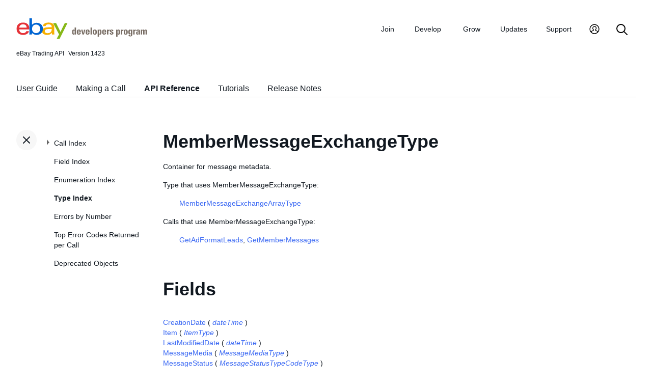

--- FILE ---
content_type: text/html
request_url: https://developer.ebay.com/devzone/xml/docs/reference/ebay/types/MemberMessageExchangeType.html
body_size: 3464
content:
<!DOCTYPE HTML PUBLIC "-//W3C//DTD HTML 4.01 Transitional//EN" "http://www.w3.org/TR/html4/loose.dtd">
<html lang="en">
<head>
<title>MemberMessageExchangeType - API Reference - Trading API</title>
<meta content="text/html; charset=utf-8" http-equiv="Content-Type">
<link href="/DevZone/assets/navstyle.css" rel="StyleSheet" type="text/css">
<link href="/DevZone/assets/api.css" rel="StyleSheet" type="text/css">
<link href="/DevZone/assets/ss-styles.css" rel="StyleSheet" type="text/css">
<link href="/DevZone/assets/ebay.css" rel="StyleSheet" type="text/css">
<link href="/DevZone/assets/types.css" rel="StyleSheet" type="text/css">
<link href="/DevZone/assets/icons/icon.css" rel="StyleSheet" type="text/css">
<link href="/DevZone/assets/icons/icon-button.css" rel="StyleSheet" type="text/css">
<link href="/DevZone/assets/smartmenus/css/sm-core-css.css" rel="StyleSheet" type="text/css">
<link href="/DevZone/assets/smartmenus/css/sm-edp/sm-edp-theme.css" rel="StyleSheet" type="text/css">
<link href="/DevZone/assets/ss-print.css" media="print" rel="StyleSheet" type="text/css">
<script src="https://ajax.googleapis.com/ajax/libs/jquery/1.9.1/jquery.min.js" type="text/javascript"></script>
<script src="/DevZone/assets/navstyle.js" type="text/javascript"></script>
<script src="/DevZone/assets/tablist.js" type="text/javascript"></script>
<script src="/DevZone/assets/smartmenus/jquery.smartmenus.js" type="text/javascript"></script>
</head>

<body>
<a class="navhighlight" value="Type Index"> </a>
<a class="navhighlight" value="API Reference"> </a>

<!-- Start Headers -->
<div id="headbar">

	<!-- Product and Version -->
	<div id="dochead">
	<span id="realm">eBay Trading API</span><span id="version">Version 1423</span>
	</div>
<!-- Site Resource Links -->
<nav aria-label="Site navigation">
        <!-- Mobile menu toggle button (menu/close icon) -->
        <input aria-hidden="true" id="main-menu-state" type="checkbox">
        <label class="main-menu-btn" for="main-menu-state">
            <span aria-label="Menu" aria-role="button" class="main-menu-btn-icon"></span>
        </label>
        <!-- Site logo-->
        <a aria-label="Go to the eBay Developers Program home page" href="/">
            <img alt="eBay Developers Program logo" aria-hidden="true" class="logo" src="/DevZone/assets/edp-logo.svg">
        </a>
        <!-- Menu bar and menus -->
        <ul class="sm sm-edp" id="main-menu">
            <li>
                <a data-text="Join" href="/join">Join</a>
                <ul>
                    <li>
                        <a href="/join/about-the-developers-program">About the Developers Program</a>
                    </li>
                    <li>
                        <a href="/join/benefits">Benefits</a>
                    </li>
                    <li>
                        <a href="/join/policies">Policies</a>
                    </li>
                    <li>
                        <a href="/join/api-license-agreement">API License Agreement</a>
                    </li>
                </ul>
            </li>
            <li>
                <a data-text="Develops" href="/develop">Develop<span aria-label="New notifications" class="badge" role="img">New</span></a>
                <ul>
                    <li>
                        <a href="/develop/get-started">Get Started</a>
                        <ul>
                            <li>
                                <a href="/api-docs/static/authorization_guide_landing.html">Authorization</a>
                            </li>
                            <li>
                                <a href="/api-docs/static/ebay-rest-landing.html">Using eBay RESTful APIs</a>
                            </li>
                            <li>
                                <a href="/develop/get-started/api-call-limits">API Call Limits</a>
                            </li>
                            <li>
                                <a href="/develop/get-started/api-deprecation-status">API Deprecations</a>
                            </li>
                            <li>
                                <a href="/develop/get-started/api-status">API Site Status</a>
                            </li>
                        </ul>
                    </li>
                    <li>
                        <a href="/develop/selling-apps">Selling Apps</a>
                        <ul>
                            <li>
                                <a href="/develop/selling-apps/listing-management">Listing Management</a>
                            </li>
                            <li>
                                <a href="/develop/selling-apps/selling-metadata">Selling Metadata</a>
                            </li>
                            <li>
                                <a href="/develop/selling-apps/account-management">Account Management</a>
                            </li>
                            <li>
                                <a href="/develop/selling-apps/order-management">Order Management</a>
                            </li>
                            <li>
                                <a href="/develop/selling-apps/communication">Communication</a>
                            </li>
                            <li>
                                <a href="/develop/selling-apps/marketing-and-promotions-1">Marketing and Promotions</a>
                            </li>
                            <li>
                                <a href="/develop/selling-apps/analytics-and-reporting">Analytics and Reporting</a>
                            </li>
                            <li>
                                <a href="/develop/selling-apps/other-apis-1">Other APIs</a>
                            </li>
                        </ul>
                    </li>
                    <li>
                        <a href="/develop/buying-apps">Buying Apps</a>
                        <ul>
                            <li>
                                <a href="/develop/buying-apps/inventory-discovery-and-refresh">Inventory Discovery &amp; Refresh</a>
                            </li>
                            <li>
                                <a href="/develop/buying-apps/marketing-and-discounts">Marketing and Discounts</a>
                            </li>
                            <li>
                                <a href="/develop/buying-apps/marketplace-metadata">Marketplace Metadata</a>
                            </li>
                            <li>
                                <a href="/develop/buying-apps/checkout-bid">Checkout/Bid</a>
                            </li>
                            <li>
                                <a href="/develop/buying-apps/research-apis">Research APIs</a>
                            </li>
                            <li>
                                <a href="/develop/buying-apps/other-apis">Other APIs</a>
                            </li>
                        </ul>
                    </li>
                    <li>
                        <a href="/develop/application-settings-and-insights">Apps Settings &amp; Insights</a>
                    </li>
                    <li>
                        <a href="/develop/sdks-and-widgets">SDKs &amp; Widgets</a>
                    </li>
                    <li>
                        <a href="/develop/tools">Tools</a>
                        <ul>
                            <li>
                                <a aria-label="Open Sandbox in new window/tab" href="http://sandbox.ebay.com/" target="_blank">
                                    eBay Sandbox
                                </a>
                                
                                <ul>
                                    <li>
                                        <a href="/sandbox/register">Create Test Users</a>
                                    </li>
                                    <li>
                                        <a href="/sandbox/reset-password">Reset Password</a>
                                    </li>
                                    <li>
                                        <a href="/support/api-status/sandbox">Sandbox Status</a>
                                    </li>
                                </ul>
                            </li>
                            <li>
                                <a href="/my/api_test_tool">API Explorer</a>
                            </li>
                            <li>
                                <a href="/develop/tools/wsdl-pruner">WSDL Pruner</a>
                            </li>
                        </ul>
                    </li>
                </ul>
            </li>
            <li>
                <a data-text="Grows" href="/grow">Grow</a>
                <ul>
                    <li>
                        <a href="/grow/application-growth-check">Application Growth Check</a>
                    </li>
                    <li>
                        <a href="/grow/affiliate-program">Affiliate Program</a>
                    </li>
                    <li>
                        <a href="/grow/loyalty-program">Loyalty Program</a>
                    </li>
                    <li>
                        <a href="/grow/events">Events</a>
                    </li>
                    <li>
                        <a href="/grow/awards">Awards</a>
                    </li>
                </ul>
            </li>
            <li>
                <a data-text="Updates" href="/updates">Updates</a>
                <ul>
                    <li>
                        <a href="/updates/api-updates">API updates</a>
                    </li>
                    <li>
                        <a href="/updates/newsletter">Newsletter</a>
                    </li>
                    <li>
                        <a href="/updates/blog">Blog</a>
                    </li>
                </ul>
            </li>
            <li>
                <a data-text="Support" href="/support">Support</a>
                <ul>
                    <li>
                        <a href="/support/api-status">API Status</a>
                    </li>
                    <li>
                        <a href="/support/faq">FAQs</a>
                    </li>
                    <li>
                        <a href="https://forums.developer.ebay.com/index.html">
                            Developer Community Forum
                        </a>
                    </li>
                    <li>
                        <a href="/support/knowledge-base">Knowledge Base</a>
                    </li>
                    <li>
                        <a href="/support/developer-account-support">Developer Account Support</a>
                    </li>
                    <li>
                        <a href="/my/support/tickets">Developer Technical Support</a>
                    </li>
                </ul>
            </li>
            <li>
            <a aria-label="My Account" href="/signin">
                <svg height="22" id="icon-user-profile" viewbox="0 0 22 24" width="22">
                    <path d="M11 19.925a8.925 8.925 0 100-17.85 8.925 8.925 0 000 17.85zm0 1.575C5.201 21.5.5 16.799.5 11S5.201.5 11 .5 21.5 5.201 21.5 11 16.799 21.5 11 21.5zm6.052-3.829a2.21 2.21 0 00-1.317-2.025l-2.439-1.023a1.816 1.816 0 01-1.116-1.727 1.81 1.81 0 01.708-1.406c.961-.735 1.365-1.94 1.055-3.146-.326-1.264-1.48-2.147-2.807-2.147-.81 0-1.57.317-2.141.893a2.934 2.934 0 00.306 4.4c.437.335.695.848.708 1.406a1.816 1.816 0 01-1.116 1.727l-2.439 1.023a2.2 2.2 0 00-1.313 1.892.744.744 0 11-1.484-.09 3.688 3.688 0 012.21-3.177l2.453-1.03a.327.327 0 00.202-.311.322.322 0 00-.122-.248 4.423 4.423 0 01-1.744-3.529 4.394 4.394 0 011.286-3.12A4.467 4.467 0 0111.135 4.7a4.373 4.373 0 014.247 3.269c.457 1.773-.169 3.622-1.593 4.713a.322.322 0 00-.122.248.327.327 0 00.202.312l2.453 1.029a3.706 3.706 0 012.217 3.4h-1.487z"></path>
                </svg>
            </a>
            <ul>
                <li>
                    <a href="/my/keys">Application Keysets</a>
                </li>
                <li>
                    <a href="/my/auth">User Access Tokens</a>
                </li>
                <li>
                    <a href="my/push">
                        Alerts and Notifications
                    </a>
                </li>
                <li>
                    <a href="my/stats">Application Reports</a>
                </li>
                <li>
                    <a href="/my/profile">Profile &amp; contacts</a>
                </li>
            </ul>
        </li>
        <li>
            <a aria-label="Search" href="/search">
                <svg height="22" id="icon-search" viewbox="0 0 22 22" width="22">
                    <path d="M2 9a7 7 0 1114 0A7 7 0 012 9m19.703 11.29l-5.67-5.67-.008-.003A8.954 8.954 0 0018 9a9 9 0 00-9-9 9 9 0 00-9 9 9 9 0 009 9 8.958 8.958 0 005.66-2.007l5.663 5.717c.19.187.445.292.71.29a1 1 0 00.67-1.71"></path>
                </svg>
            </a>
        </li>
     </ul>
    </nav>
<!-- End API and Resources Header -->
	<div id="docsetAll">
		<ul>
		<li><a href="../../../../../../api-docs/user-guides/static/trading-user-guide-landing.html">User Guide</a></li>
		<li><a href="../../../../../../api-docs/user-guides/static/make-a-call-landing.html">Making a Call</a></li>
		<li><a href="../../../Reference/eBay/index.html">API Reference</a></li>
		<li><a href="../../../HowTo/index.html">Tutorials</a></li>
		<li><a href="../../../ReleaseNotes.html">Release Notes</a></li>
		</ul>
	</div>

</div>
<!-- End Headers -->

<!-- Start bottom half divs -->
<div id="bottomhalf">

<div id="sidebarButtonCont"><div id="sidebarButton"> </div></div><aside id="sidebar">
  <nav id="tocnav"></nav>
</aside>

<a name="top"></a>
<main id="doc">


<!-- Start Doc Content -->
<a name="MemberMessageExchangeType"> </a>
<h1>MemberMessageExchangeType</h1>
<p>
Container for message metadata.
</p>

<p>Type that uses MemberMessageExchangeType:</p>
<ul>
<p>
<a class="nohi" href="MemberMessageExchangeArrayType.html">MemberMessageExchangeArrayType</a>
</p>
</ul>

<p>Calls that use MemberMessageExchangeType:</p>
<ul>
<p>
<a class="nohi" href="../GetAdFormatLeads.html">GetAdFormatLeads</a>,
<a class="nohi" href="../GetMemberMessages.html">GetMemberMessages</a>
</p>
</ul>

<h2>Fields</h2>

<!-- Start field toc -->
<div class="protobox">
 <div class="proto_element"><a class="nohi" href="#CreationDate">CreationDate</a> ( <i><a class="nohi" href="simpletypes.html#dateTime">dateTime</a></i> )
 </div>
 <div class="proto_element"><a class="nohi" href="#Item">Item</a> ( <i><a class="nohi" href="ItemType.html">ItemType</a></i> )
 </div>
 <div class="proto_element"><a class="nohi" href="#LastModifiedDate">LastModifiedDate</a> ( <i><a class="nohi" href="simpletypes.html#dateTime">dateTime</a></i> )
 </div>
 <div class="proto_element"><a class="nohi" href="#MessageMedia">MessageMedia</a> ( <i><a class="nohi" href="MessageMediaType.html">MessageMediaType</a></i> )
 </div>
 <div class="proto_element"><a class="nohi" href="#MessageStatus">MessageStatus</a> ( <i><a class="nohi" href="MessageStatusTypeCodeType.html">MessageStatusTypeCodeType</a></i> )
 </div>
 <div class="proto_element"><a class="nohi" href="#Question">Question</a> ( <i><a class="nohi" href="MemberMessageType.html">MemberMessageType</a></i> )
 </div>
 <div class="proto_element"><a class="nohi" href="#Response">Response</a> ( <i><a class="nohi" href="simpletypes.html#string">string</a></i> )
 </div>
</div>
<!-- End field toc -->

<br><br>

<!-- Start details of fields -->
<!-- Start details for field -->
<a name="CreationDate"></a>
<div class="elementBlock">
 <div class="elementID">
CreationDate ( <i><a class="nohi" href="simpletypes.html#dateTime">dateTime</a></i> ) <a href="simpletypes.html#multiplicity">[0..1]</a>
 </div>
 <div class="elementDetails">
  <div class="elementDefn">
Date the message was created. Returned if the parent container is returned.
  </div>

  <div style="font-size:80%">See the <a class="nohi" href="../fieldindex.html#CreationDate">Field Index</a> to learn which calls use CreationDate.
  </div>
 </div>
</div>
<!-- End details for field -->

<br>

<!-- Start details for field -->
<a name="Item"></a>
<div class="elementBlock">
 <div class="elementID">
Item ( <i><a class="nohi" href="ItemType.html">ItemType</a></i> ) <a href="simpletypes.html#multiplicity">[0..1]</a>
 </div>
 <div class="elementDetails">
  <div class="elementDefn">
The item about which the question was asked. Returned if the parent container is returned.
  </div>

  <div style="font-size:80%">See the <a class="nohi" href="../fieldindex.html#Item">Field Index</a> to learn which calls use Item.
  </div>
 </div>
</div>
<!-- End details for field -->

<br>

<!-- Start details for field -->
<a name="LastModifiedDate"></a>
<div class="elementBlock">
 <div class="elementID">
LastModifiedDate ( <i><a class="nohi" href="simpletypes.html#dateTime">dateTime</a></i> ) <a href="simpletypes.html#multiplicity">[0..1]</a>
 </div>
 <div class="elementDetails">
  <div class="elementDefn">
Date the message was last modified. Returned if the parent container is returned.
  </div>

  <div style="font-size:80%">See the <a class="nohi" href="../fieldindex.html#LastModifiedDate">Field Index</a> to learn which calls use LastModifiedDate.
  </div>
 </div>
</div>
<!-- End details for field -->

<br>

<!-- Start details for field -->
<a name="MessageMedia"></a>
<div class="elementBlock">
 <div class="elementID">
MessageMedia ( <i><a class="nohi" href="MessageMediaType.html">MessageMediaType</a></i> ) <a href="simpletypes.html#multiplicity">[0..*]</a>
 </div>
 <div class="elementDetails">
  <div class="elementDefn">
Media details stored as part of the message.
  </div>

  <div style="font-size:80%">See the <a class="nohi" href="../fieldindex.html#MessageMedia">Field Index</a> to learn which calls use MessageMedia.
  </div>
 </div>
</div>
<!-- End details for field -->

<br>

<!-- Start details for field -->
<a name="MessageStatus"></a>
<div class="elementBlock">
 <div class="elementID">
MessageStatus ( <i><a class="nohi" href="MessageStatusTypeCodeType.html">MessageStatusTypeCodeType</a></i> ) <a href="simpletypes.html#multiplicity">[0..1]</a>
 </div>
 <div class="elementDetails">
  <div class="elementDefn">
Status of the message. Returned if the parent container is returned.
  </div>

  <div style="font-size:80%">See the <a class="nohi" href="../fieldindex.html#MessageStatus">Field Index</a> to learn which calls use MessageStatus.
  </div>
 </div>
</div>
<!-- End details for field -->

<br>

<!-- Start details for field -->
<a name="Question"></a>
<div class="elementBlock">
 <div class="elementID">
Question ( <i><a class="nohi" href="MemberMessageType.html">MemberMessageType</a></i> ) <a href="simpletypes.html#multiplicity">[0..1]</a>
 </div>
 <div class="elementDetails">
  <div class="elementDefn">
Contains all the information about the question being asked. Returned if the parent container is returned.
  </div>

  <div style="font-size:80%">See the <a class="nohi" href="../fieldindex.html#Question">Field Index</a> to learn which calls use Question.
  </div>
 </div>
</div>
<!-- End details for field -->

<br>

<!-- Start details for field -->
<a name="Response"></a>
<div class="elementBlock">
 <div class="elementID">
Response ( <i><a class="nohi" href="simpletypes.html#string">string</a></i> ) <a href="simpletypes.html#multiplicity">[0..*]</a>
 </div>
 <div class="elementDetails">
  <div class="elementDefn">
An answer to the question. Returned if the parent container is returned. <br><br> For GetAdFormatLeads, returned if the seller responded to the lead&#39;s question. Contains the body of the seller&#39;s response message.
  </div>

  <div style="font-size:80%">See the <a class="nohi" href="../fieldindex.html#Response">Field Index</a> to learn which calls use Response.
  </div>
 </div>
</div>
<!-- End details for field -->

<br>

<!-- End details of fields -->

<!-- End Doc Content -->
</main>

<!-- End bottom half divs -->
</div>
<footer>
        <p class="footer_notes">
            <a href="/support/faq">FAQs</a>
            <a href="https://community.ebay.com/t5/Developer-Groups/ct-p/developergroup">Developer Community Forum</a>
            <a href="/my/support/tickets">Developer Technical Support</a>
            <a href="/develop/apis">APIs</a>
            <a href="/join/api-license-agreement">API License Agreement</a>
        </p>
        <p class="copyright">Copyright 1999-2025 eBay Inc. All rights reserved. 
            <a href="http://pages.ebay.com/help/policies/user-agreement.html?rt=nc" target="_blank" title="opens in new window or tab">User agreement</a>, 
            <a href="http://pages.ebay.com/help/policies/privacy-policy.html?rt=nc" target="_blank" title="opens in new window or tab">Privacy policy</a>, 
            <a href="http://pages.ebay.com/help/account/cookies-web-beacons.html" target="_blank" title="opens in new window or tab">Cookies</a>.
        </p>
        </footer>
</body>
</html><!-- RcmdId EDPWEB_DOCUMENTATION,RlogId t6favpfg4dlkr%3D9%60bwt%60d5%60jhs.3%6004%3Cd0%3A20*w%60ut27%3F*17ve7-19bc4fb1b55-0x1903 --><!-- SiteId: 0, Environment: production, AppName: edpweb, PageId: 2367673 --><script type="text/javascript">(function(scope){var CosHeaders={"X_EBAY_C_TRACKING":"guid=c4fb1b7019b0a73082d40365fffff7c4,pageid=2367673,cobrandId=0"};scope.cosHeadersInfo={getCosHeaders:function(){return CosHeaders;},getTrackingHeaders:function(){return CosHeaders.X_EBAY_C_TRACKING;}};})(window)</script>

--- FILE ---
content_type: text/html
request_url: https://developer.ebay.com/devzone/xml/docs/reference/ebay/types/_toc.html
body_size: 6139
content:
<ul id="tocnavtop">
<li><a href="../../../Reference/eBay/index.html#CallIndex">Call Index</a>
	<ul>
	<li><a href="../../../Reference/eBay/AddFixedPriceItem.html#AddFixedPriceItem">AddFixedPriceItem</a>
		<ul>
		<li><a href="../../../Reference/eBay/AddFixedPriceItem.html#Input">Input</a></li>
		<li><a href="../../../Reference/eBay/AddFixedPriceItem.html#Output">Output</a></li>
		<li><a href="../../../Reference/eBay/AddFixedPriceItem.html#DetailControls">Detail Controls</a>
			<ul>
			<li><a href="../../../Reference/eBay/AddFixedPriceItem.html#DetailLevel">DetailLevel</a></li>
			</ul>
			<span class="collapsed" />
		</li>
		<li><a href="../../../Reference/eBay/AddFixedPriceItem.html#Samples">Samples</a></li>
		<li><a href="../../../Reference/eBay/AddFixedPriceItem.html#ChangeHistory">Change History</a></li>
		</ul>
		<span class="collapsed" />
	</li>
	<li><a href="../../../Reference/eBay/AddItem.html#AddItem">AddItem</a>
		<ul>
		<li><a href="../../../Reference/eBay/AddItem.html#Input">Input</a></li>
		<li><a href="../../../Reference/eBay/AddItem.html#Output">Output</a></li>
		<li><a href="../../../Reference/eBay/AddItem.html#DetailControls">Detail Controls</a>
			<ul>
			<li><a href="../../../Reference/eBay/AddItem.html#DetailLevel">DetailLevel</a></li>
			</ul>
			<span class="collapsed" />
		</li>
		<li><a href="../../../Reference/eBay/AddItem.html#Samples">Samples</a></li>
		<li><a href="../../../Reference/eBay/AddItem.html#ChangeHistory">Change History</a></li>
		</ul>
		<span class="collapsed" />
	</li>
	<li><a href="../../../Reference/eBay/AddItem.html#WorkingwiththeResponse">Working with the Response</a></li>
	<li><a href="../../../Reference/eBay/AddItem.html#BestPractices">Best Practices</a></li>
	<li><a href="../../../Reference/eBay/AddItem.html#test">Testing AddItem</a></li>
	<li><a href="../../../Reference/eBay/AddItem.html#RelatedInformation">Related Information</a></li>
	<li><a href="../../../Reference/eBay/AddItems.html#AddItems">AddItems</a>
		<ul>
		<li><a href="../../../Reference/eBay/AddItems.html#Input">Input</a></li>
		<li><a href="../../../Reference/eBay/AddItems.html#Output">Output</a></li>
		<li><a href="../../../Reference/eBay/AddItems.html#DetailControls">Detail Controls</a>
			<ul>
			<li><a href="../../../Reference/eBay/AddItems.html#DetailLevel">DetailLevel</a></li>
			</ul>
			<span class="collapsed" />
		</li>
		<li><a href="../../../Reference/eBay/AddItems.html#Samples">Samples</a></li>
		<li><a href="../../../Reference/eBay/AddItems.html#ChangeHistory">Change History</a></li>
		</ul>
		<span class="collapsed" />
	</li>
	<li><a href="../../../Reference/eBay/AddMemberMessageAAQToPartner.html#AddMemberMessageAAQToPartner">AddMemberMessageAAQToPartner</a>
		<ul>
		<li><a href="../../../Reference/eBay/AddMemberMessageAAQToPartner.html#Input">Input</a></li>
		<li><a href="../../../Reference/eBay/AddMemberMessageAAQToPartner.html#Output">Output</a></li>
		<li><a href="../../../Reference/eBay/AddMemberMessageAAQToPartner.html#DetailControls">Detail Controls</a>
			<ul>
			<li><a href="../../../Reference/eBay/AddMemberMessageAAQToPartner.html#DetailLevel">DetailLevel</a></li>
			</ul>
			<span class="collapsed" />
		</li>
		<li><a href="../../../Reference/eBay/AddMemberMessageAAQToPartner.html#Samples">Samples</a></li>
		<li><a href="../../../Reference/eBay/AddMemberMessageAAQToPartner.html#ChangeHistory">Change History</a></li>
		</ul>
		<span class="collapsed" />
	</li>
	<li><a href="../../../Reference/eBay/AddMemberMessageRTQ.html#AddMemberMessageRTQ">AddMemberMessageRTQ</a>
		<ul>
		<li><a href="../../../Reference/eBay/AddMemberMessageRTQ.html#UsageDetails">Usage Details</a>
			<ul>
			<li><a href="../../../Reference/eBay/AddMemberMessageRTQ.html#TestingAddMemberMessageRTQ">Testing AddMemberMessageRTQ</a></li>
			<li><a href="../../../Reference/eBay/AddMemberMessageRTQ.html#RelatedInformation">Related Information</a></li>
			</ul>
			<span class="collapsed" />
		</li>
		<li><a href="../../../Reference/eBay/AddMemberMessageRTQ.html#Input">Input</a></li>
		<li><a href="../../../Reference/eBay/AddMemberMessageRTQ.html#Output">Output</a></li>
		<li><a href="../../../Reference/eBay/AddMemberMessageRTQ.html#DetailControls">Detail Controls</a>
			<ul>
			<li><a href="../../../Reference/eBay/AddMemberMessageRTQ.html#DetailLevel">DetailLevel</a></li>
			</ul>
			<span class="collapsed" />
		</li>
		<li><a href="../../../Reference/eBay/AddMemberMessageRTQ.html#Samples">Samples</a></li>
		<li><a href="../../../Reference/eBay/AddMemberMessageRTQ.html#ChangeHistory">Change History</a></li>
		</ul>
		<span class="collapsed" />
	</li>
	<li><a href="../../../Reference/eBay/AddMemberMessagesAAQToBidder.html#AddMemberMessagesAAQToBidder">AddMemberMessagesAAQToBidder</a>
		<ul>
		<li><a href="../../../Reference/eBay/AddMemberMessagesAAQToBidder.html#UsageDetails">Usage Details</a>
			<ul>
			<li><a href="../../../Reference/eBay/AddMemberMessagesAAQToBidder.html#TestingAddMemberMessagesAAQToBidder">Testing AddMemberMessagesAAQToBidder</a></li>
			<li><a href="../../../Reference/eBay/AddMemberMessagesAAQToBidder.html#RelatedInformation">Related Information</a></li>
			</ul>
			<span class="collapsed" />
		</li>
		<li><a href="../../../Reference/eBay/AddMemberMessagesAAQToBidder.html#Input">Input</a></li>
		<li><a href="../../../Reference/eBay/AddMemberMessagesAAQToBidder.html#Output">Output</a></li>
		<li><a href="../../../Reference/eBay/AddMemberMessagesAAQToBidder.html#DetailControls">Detail Controls</a>
			<ul>
			<li><a href="../../../Reference/eBay/AddMemberMessagesAAQToBidder.html#DetailLevel">DetailLevel</a></li>
			</ul>
			<span class="collapsed" />
		</li>
		<li><a href="../../../Reference/eBay/AddMemberMessagesAAQToBidder.html#Samples">Samples</a></li>
		<li><a href="../../../Reference/eBay/AddMemberMessagesAAQToBidder.html#ChangeHistory">Change History</a></li>
		</ul>
		<span class="collapsed" />
	</li>
	<li><a href="../../../Reference/eBay/AddOrder.html#AddOrder">AddOrder</a>
		<ul>
		<li><a href="../../../Reference/eBay/AddOrder.html#UsageDetails">Usage Details</a></li>
		<li><a href="../../../Reference/eBay/AddOrder.html#WorkingwiththeResponse">Working with the Response</a>
			<ul>
			<li><a href="../../../Reference/eBay/AddOrder.html#TestingAddOrder">Testing AddOrder</a></li>
			<li><a href="../../../Reference/eBay/AddOrder.html#RelatedInformation">Related Information</a></li>
			</ul>
			<span class="collapsed" />
		</li>
		<li><a href="../../../Reference/eBay/AddOrder.html#Input">Input</a></li>
		<li><a href="../../../Reference/eBay/AddOrder.html#Output">Output</a></li>
		<li><a href="../../../Reference/eBay/AddOrder.html#DetailControls">Detail Controls</a>
			<ul>
			<li><a href="../../../Reference/eBay/AddOrder.html#DetailLevel">DetailLevel</a></li>
			</ul>
			<span class="collapsed" />
		</li>
		<li><a href="../../../Reference/eBay/AddOrder.html#Samples">Samples</a></li>
		<li><a href="../../../Reference/eBay/AddOrder.html#ChangeHistory">Change History</a></li>
		</ul>
		<span class="collapsed" />
	</li>
	<li><a href="../../../Reference/eBay/AddSecondChanceItem.html#AddSecondChanceItem">AddSecondChanceItem</a>
		<ul>
		<li><a href="../../../Reference/eBay/AddSecondChanceItem.html#UsageDetails">Usage Details</a>
			<ul>
			<li><a href="../../../Reference/eBay/AddSecondChanceItem.html#TestingAddSecondChanceItem">Testing AddSecondChanceItem</a></li>
			<li><a href="../../../Reference/eBay/AddSecondChanceItem.html#RelatedInformation">Related Information</a></li>
			</ul>
			<span class="collapsed" />
		</li>
		<li><a href="../../../Reference/eBay/AddSecondChanceItem.html#Input">Input</a></li>
		<li><a href="../../../Reference/eBay/AddSecondChanceItem.html#Output">Output</a></li>
		<li><a href="../../../Reference/eBay/AddSecondChanceItem.html#DetailControls">Detail Controls</a>
			<ul>
			<li><a href="../../../Reference/eBay/AddSecondChanceItem.html#DetailLevel">DetailLevel</a></li>
			</ul>
			<span class="collapsed" />
		</li>
		<li><a href="../../../Reference/eBay/AddSecondChanceItem.html#Samples">Samples</a></li>
		<li><a href="../../../Reference/eBay/AddSecondChanceItem.html#ChangeHistory">Change History</a></li>
		</ul>
		<span class="collapsed" />
	</li>
	<li><a href="../../../Reference/eBay/AddToItemDescription.html#AddToItemDescription">AddToItemDescription</a>
		<ul>
		<li><a href="../../../Reference/eBay/AddToItemDescription.html#UsageDetails">Usage Details</a>
			<ul>
			<li><a href="../../../Reference/eBay/AddToItemDescription.html#TestingAddToItemDescription">Testing AddToItemDescription</a></li>
			<li><a href="../../../Reference/eBay/AddToItemDescription.html#RelatedInformation">Related Information</a></li>
			</ul>
			<span class="collapsed" />
		</li>
		<li><a href="../../../Reference/eBay/AddToItemDescription.html#Input">Input</a></li>
		<li><a href="../../../Reference/eBay/AddToItemDescription.html#Output">Output</a></li>
		<li><a href="../../../Reference/eBay/AddToItemDescription.html#DetailControls">Detail Controls</a>
			<ul>
			<li><a href="../../../Reference/eBay/AddToItemDescription.html#DetailLevel">DetailLevel</a></li>
			</ul>
			<span class="collapsed" />
		</li>
		<li><a href="../../../Reference/eBay/AddToItemDescription.html#Samples">Samples</a></li>
		<li><a href="../../../Reference/eBay/AddToItemDescription.html#ChangeHistory">Change History</a></li>
		</ul>
		<span class="collapsed" />
	</li>
	<li><a href="../../../Reference/eBay/AddToWatchList.html#AddToWatchList">AddToWatchList</a>
		<ul>
		<li><a href="../../../Reference/eBay/AddToWatchList.html#UsageDetails">Usage Details</a>
			<ul>
			<li><a href="../../../Reference/eBay/AddToWatchList.html#TestingAddToWatchList">Testing AddToWatchList</a></li>
			</ul>
			<span class="collapsed" />
		</li>
		<li><a href="../../../Reference/eBay/AddToWatchList.html#Input">Input</a></li>
		<li><a href="../../../Reference/eBay/AddToWatchList.html#Output">Output</a></li>
		<li><a href="../../../Reference/eBay/AddToWatchList.html#DetailControls">Detail Controls</a>
			<ul>
			<li><a href="../../../Reference/eBay/AddToWatchList.html#DetailLevel">DetailLevel</a></li>
			</ul>
			<span class="collapsed" />
		</li>
		<li><a href="../../../Reference/eBay/AddToWatchList.html#Samples">Samples</a></li>
		<li><a href="../../../Reference/eBay/AddToWatchList.html#ChangeHistory">Change History</a></li>
		</ul>
		<span class="collapsed" />
	</li>
	<li><a href="../../../Reference/eBay/CompleteSale.html#CompleteSale">CompleteSale</a>
		<ul>
		<li><a href="../../../Reference/eBay/CompleteSale.html#UsageDetails">Usage Details</a>
			<ul>
			<li><a href="../../../Reference/eBay/CompleteSale.html#TestingCompleteSale">Testing CompleteSale</a></li>
			</ul>
			<span class="collapsed" />
		</li>
		<li><a href="../../../Reference/eBay/CompleteSale.html#Input">Input</a></li>
		<li><a href="../../../Reference/eBay/CompleteSale.html#Output">Output</a></li>
		<li><a href="../../../Reference/eBay/CompleteSale.html#DetailControls">Detail Controls</a>
			<ul>
			<li><a href="../../../Reference/eBay/CompleteSale.html#DetailLevel">DetailLevel</a></li>
			</ul>
			<span class="collapsed" />
		</li>
		<li><a href="../../../Reference/eBay/CompleteSale.html#Samples">Samples</a></li>
		<li><a href="../../../Reference/eBay/CompleteSale.html#ChangeHistory">Change History</a></li>
		</ul>
		<span class="collapsed" />
	</li>
	<li><a href="../../../Reference/eBay/ConfirmIdentity.html#ConfirmIdentity">ConfirmIdentity</a>
		<ul>
		<li><a href="../../../Reference/eBay/ConfirmIdentity.html#Input">Input</a></li>
		<li><a href="../../../Reference/eBay/ConfirmIdentity.html#Output">Output</a></li>
		<li><a href="../../../Reference/eBay/ConfirmIdentity.html#DetailControls">Detail Controls</a>
			<ul>
			<li><a href="../../../Reference/eBay/ConfirmIdentity.html#DetailLevel">DetailLevel</a></li>
			</ul>
			<span class="collapsed" />
		</li>
		<li><a href="../../../Reference/eBay/ConfirmIdentity.html#Samples">Samples</a></li>
		<li><a href="../../../Reference/eBay/ConfirmIdentity.html#ChangeHistory">Change History</a></li>
		</ul>
		<span class="collapsed" />
	</li>
	<li><a href="../../../Reference/eBay/DeleteMyMessages.html#DeleteMyMessages">DeleteMyMessages</a>
		<ul>
		<li><a href="../../../Reference/eBay/DeleteMyMessages.html#Input">Input</a></li>
		<li><a href="../../../Reference/eBay/DeleteMyMessages.html#Output">Output</a></li>
		<li><a href="../../../Reference/eBay/DeleteMyMessages.html#DetailControls">Detail Controls</a>
			<ul>
			<li><a href="../../../Reference/eBay/DeleteMyMessages.html#DetailLevel">DetailLevel</a></li>
			</ul>
			<span class="collapsed" />
		</li>
		<li><a href="../../../Reference/eBay/DeleteMyMessages.html#Samples">Samples</a></li>
		<li><a href="../../../Reference/eBay/DeleteMyMessages.html#ChangeHistory">Change History</a></li>
		</ul>
		<span class="collapsed" />
	</li>
	<li><a href="../../../Reference/eBay/EndFixedPriceItem.html#EndFixedPriceItem">EndFixedPriceItem</a>
		<ul>
		<li><a href="../../../Reference/eBay/EndFixedPriceItem.html#Input">Input</a></li>
		<li><a href="../../../Reference/eBay/EndFixedPriceItem.html#Output">Output</a></li>
		<li><a href="../../../Reference/eBay/EndFixedPriceItem.html#DetailControls">Detail Controls</a>
			<ul>
			<li><a href="../../../Reference/eBay/EndFixedPriceItem.html#DetailLevel">DetailLevel</a></li>
			</ul>
			<span class="collapsed" />
		</li>
		<li><a href="../../../Reference/eBay/EndFixedPriceItem.html#Samples">Samples</a></li>
		<li><a href="../../../Reference/eBay/EndFixedPriceItem.html#ChangeHistory">Change History</a></li>
		</ul>
		<span class="collapsed" />
	</li>
	<li><a href="../../../Reference/eBay/EndItem.html#EndItem">EndItem</a>
		<ul>
		<li><a href="../../../Reference/eBay/EndItem.html#UsageDetails">Usage Details</a>
			<ul>
			<li><a href="../../../Reference/eBay/EndItem.html#TestingEndItem">Testing EndItem</a></li>
			<li><a href="../../../Reference/eBay/EndItem.html#RelatedInformation">Related Information</a></li>
			</ul>
			<span class="collapsed" />
		</li>
		<li><a href="../../../Reference/eBay/EndItem.html#Input">Input</a></li>
		<li><a href="../../../Reference/eBay/EndItem.html#Output">Output</a></li>
		<li><a href="../../../Reference/eBay/EndItem.html#DetailControls">Detail Controls</a>
			<ul>
			<li><a href="../../../Reference/eBay/EndItem.html#DetailLevel">DetailLevel</a></li>
			</ul>
			<span class="collapsed" />
		</li>
		<li><a href="../../../Reference/eBay/EndItem.html#Samples">Samples</a></li>
		<li><a href="../../../Reference/eBay/EndItem.html#ChangeHistory">Change History</a></li>
		</ul>
		<span class="collapsed" />
	</li>
	<li><a href="../../../Reference/eBay/EndItems.html#EndItems">EndItems</a>
		<ul>
		<li><a href="../../../Reference/eBay/EndItems.html#UsageDetails">Usage Details</a>
			<ul>
			<li><a href="../../../Reference/eBay/EndItems.html#TestingEndItems">Testing EndItems</a></li>
			<li><a href="../../../Reference/eBay/EndItems.html#RelatedInformation">Related Information</a></li>
			</ul>
			<span class="collapsed" />
		</li>
		<li><a href="../../../Reference/eBay/EndItems.html#Input">Input</a></li>
		<li><a href="../../../Reference/eBay/EndItems.html#Output">Output</a></li>
		<li><a href="../../../Reference/eBay/EndItems.html#DetailControls">Detail Controls</a>
			<ul>
			<li><a href="../../../Reference/eBay/EndItems.html#DetailLevel">DetailLevel</a></li>
			</ul>
			<span class="collapsed" />
		</li>
		<li><a href="../../../Reference/eBay/EndItems.html#Samples">Samples</a></li>
		<li><a href="../../../Reference/eBay/EndItems.html#ChangeHistory">Change History</a></li>
		</ul>
		<span class="collapsed" />
	</li>
	<li><a href="../../../Reference/eBay/FetchToken.html#FetchToken">FetchToken</a>
		<ul>
		<li><a href="../../../Reference/eBay/FetchToken.html#UsageDetails">Usage Details</a>
			<ul>
			<li><a href="../../../Reference/eBay/FetchToken.html#RelatedInformation">Related Information</a></li>
			</ul>
			<span class="collapsed" />
		</li>
		<li><a href="../../../Reference/eBay/FetchToken.html#Input">Input</a></li>
		<li><a href="../../../Reference/eBay/FetchToken.html#Output">Output</a></li>
		<li><a href="../../../Reference/eBay/FetchToken.html#DetailControls">Detail Controls</a>
			<ul>
			<li><a href="../../../Reference/eBay/FetchToken.html#DetailLevel">DetailLevel</a></li>
			</ul>
			<span class="collapsed" />
		</li>
		<li><a href="../../../Reference/eBay/FetchToken.html#Samples">Samples</a></li>
		<li><a href="../../../Reference/eBay/FetchToken.html#ChangeHistory">Change History</a></li>
		</ul>
		<span class="collapsed" />
	</li>
	<li><a href="../../../Reference/eBay/GetAccount.html#GetAccount">GetAccount</a>
		<ul>
		<li><a href="../../../Reference/eBay/GetAccount.html#UsageDetails">Usage Details</a>
			<ul>
			<li><a href="../../../Reference/eBay/GetAccount.html#WorkingwiththeResponse">Working with the Response</a></li>
			<li><a href="../../../Reference/eBay/GetAccount.html#TestingGetAccount">Testing GetAccount</a></li>
			<li><a href="../../../Reference/eBay/GetAccount.html#RelatedInformation">Related Information</a></li>
			</ul>
			<span class="collapsed" />
		</li>
		<li><a href="../../../Reference/eBay/GetAccount.html#Input">Input</a></li>
		<li><a href="../../../Reference/eBay/GetAccount.html#Output">Output</a></li>
		<li><a href="../../../Reference/eBay/GetAccount.html#DetailControls">Detail Controls</a>
			<ul>
			<li><a href="../../../Reference/eBay/GetAccount.html#DetailLevel">DetailLevel</a></li>
			</ul>
			<span class="collapsed" />
		</li>
		<li><a href="../../../Reference/eBay/GetAccount.html#Samples">Samples</a></li>
		<li><a href="../../../Reference/eBay/GetAccount.html#ChangeHistory">Change History</a></li>
		</ul>
		<span class="collapsed" />
	</li>
	<li><a href="../../../Reference/eBay/GetAdFormatLeads.html#GetAdFormatLeads">GetAdFormatLeads</a>
		<ul>
		<li><a href="../../../Reference/eBay/GetAdFormatLeads.html#Input">Input</a></li>
		<li><a href="../../../Reference/eBay/GetAdFormatLeads.html#Output">Output</a></li>
		<li><a href="../../../Reference/eBay/GetAdFormatLeads.html#DetailControls">Detail Controls</a>
			<ul>
			<li><a href="../../../Reference/eBay/GetAdFormatLeads.html#DetailLevel">DetailLevel</a></li>
			</ul>
			<span class="collapsed" />
		</li>
		<li><a href="../../../Reference/eBay/GetAdFormatLeads.html#Samples">Samples</a></li>
		<li><a href="../../../Reference/eBay/GetAdFormatLeads.html#ChangeHistory">Change History</a></li>
		</ul>
		<span class="collapsed" />
	</li>
	<li><a href="../../../Reference/eBay/GetAllBidders.html#GetAllBidders">GetAllBidders</a>
		<ul>
		<li><a href="../../../Reference/eBay/GetAllBidders.html#UsageDetails">Usage Details</a>
			<ul>
			<li><a href="../../../Reference/eBay/GetAllBidders.html#WorkingwiththeResponse">Working with the Response</a></li>
			<li><a href="../../../Reference/eBay/GetAllBidders.html#TestingGetAllBidders">Testing GetAllBidders</a></li>
			<li><a href="../../../Reference/eBay/GetAllBidders.html#RelatedInformation">Related Information</a></li>
			</ul>
			<span class="collapsed" />
		</li>
		<li><a href="../../../Reference/eBay/GetAllBidders.html#Input">Input</a></li>
		<li><a href="../../../Reference/eBay/GetAllBidders.html#Output">Output</a></li>
		<li><a href="../../../Reference/eBay/GetAllBidders.html#DetailControls">Detail Controls</a>
			<ul>
			<li><a href="../../../Reference/eBay/GetAllBidders.html#DetailLevel">DetailLevel</a></li>
			</ul>
			<span class="collapsed" />
		</li>
		<li><a href="../../../Reference/eBay/GetAllBidders.html#Samples">Samples</a></li>
		<li><a href="../../../Reference/eBay/GetAllBidders.html#ChangeHistory">Change History</a></li>
		</ul>
		<span class="collapsed" />
	</li>
	<li><a href="../../../Reference/eBay/GetBestOffers.html#GetBestOffers">GetBestOffers</a>
		<ul>
		<li><a href="../../../Reference/eBay/GetBestOffers.html#UsageDetails">Usage Details</a>
			<ul>
			<li><a href="../../../Reference/eBay/GetBestOffers.html#TestingGetBestOffers">Testing GetBestOffers</a></li>
			<li><a href="../../../Reference/eBay/GetBestOffers.html#RelatedInformation">Related Information</a></li>
			</ul>
			<span class="collapsed" />
		</li>
		<li><a href="../../../Reference/eBay/GetBestOffers.html#Input">Input</a></li>
		<li><a href="../../../Reference/eBay/GetBestOffers.html#Output">Output</a></li>
		<li><a href="../../../Reference/eBay/GetBestOffers.html#DetailControls">Detail Controls</a>
			<ul>
			<li><a href="../../../Reference/eBay/GetBestOffers.html#DetailLevel">DetailLevel</a></li>
			</ul>
			<span class="collapsed" />
		</li>
		<li><a href="../../../Reference/eBay/GetBestOffers.html#Samples">Samples</a></li>
		<li><a href="../../../Reference/eBay/GetBestOffers.html#ChangeHistory">Change History</a></li>
		</ul>
		<span class="collapsed" />
	</li>
	<li><a href="../../../Reference/eBay/GetBidderList.html#GetBidderList">GetBidderList</a>
		<ul>
		<li><a href="../../../Reference/eBay/GetBidderList.html#UsageDetails">Usage Details</a>
			<ul>
			<li><a href="../../../Reference/eBay/GetBidderList.html#TestingGetBidderList">Testing GetBidderList</a></li>
			<li><a href="../../../Reference/eBay/GetBidderList.html#RelatedInformation">Related Information</a></li>
			</ul>
			<span class="collapsed" />
		</li>
		<li><a href="../../../Reference/eBay/GetBidderList.html#Input">Input</a></li>
		<li><a href="../../../Reference/eBay/GetBidderList.html#Output">Output</a></li>
		<li><a href="../../../Reference/eBay/GetBidderList.html#DetailControls">Detail Controls</a>
			<ul>
			<li><a href="../../../Reference/eBay/GetBidderList.html#DetailLevel">DetailLevel</a></li>
			<li><a href="../../../Reference/eBay/GetBidderList.html#GranularityLevel">GranularityLevel</a></li>
			</ul>
			<span class="collapsed" />
		</li>
		<li><a href="../../../Reference/eBay/GetBidderList.html#Samples">Samples</a></li>
		<li><a href="../../../Reference/eBay/GetBidderList.html#ChangeHistory">Change History</a></li>
		</ul>
		<span class="collapsed" />
	</li>
	<li><a href="../../../Reference/eBay/GetCategories.html#GetCategories">GetCategories</a>
		<ul>
		<li><a href="../../../Reference/eBay/GetCategories.html#UsageDetails">Usage Details</a>
			<ul>
			<li><a href="../../../Reference/eBay/GetCategories.html#WorkingwiththeResponse">Working with the Response</a></li>
			<li><a href="../../../Reference/eBay/GetCategories.html#BestPractices">Best Practices</a></li>
			<li><a href="../../../Reference/eBay/GetCategories.html#DataFilters">Data Filters</a></li>
			<li><a href="../../../Reference/eBay/GetCategories.html#OptimizingYourCalls">Optimizing Your Calls</a></li>
			<li><a href="../../../Reference/eBay/GetCategories.html#TestingGetCategories">Testing GetCategories</a></li>
			<li><a href="../../../Reference/eBay/GetCategories.html#RelatedInformation">Related Information</a></li>
			</ul>
			<span class="collapsed" />
		</li>
		<li><a href="../../../Reference/eBay/GetCategories.html#Input">Input</a></li>
		<li><a href="../../../Reference/eBay/GetCategories.html#Output">Output</a></li>
		<li><a href="../../../Reference/eBay/GetCategories.html#DetailControls">Detail Controls</a>
			<ul>
			<li><a href="../../../Reference/eBay/GetCategories.html#DetailLevel">DetailLevel</a></li>
			</ul>
			<span class="collapsed" />
		</li>
		<li><a href="../../../Reference/eBay/GetCategories.html#Samples">Samples</a></li>
		<li><a href="../../../Reference/eBay/GetCategories.html#ChangeHistory">Change History</a></li>
		</ul>
		<span class="collapsed" />
	</li>
	<li><a href="../../../Reference/eBay/GetCategoryFeatures.html#GetCategoryFeatures">GetCategoryFeatures</a>
		<ul>
		<li><a href="../../../Reference/eBay/GetCategoryFeatures.html#UsageDetails">Usage Details</a>
			<ul>
			<li><a href="../../../Reference/eBay/GetCategoryFeatures.html#ObtainingtheSiteDefaults">Obtaining the Site Defaults</a></li>
			<li><a href="../../../Reference/eBay/GetCategoryFeatures.html#ObtainingtheSettingsforaSpecificCategory">Obtaining the Settings for a Specific Category</a></li>
			<li><a href="../../../Reference/eBay/GetCategoryFeatures.html#ObtainingListingDurations">Obtaining Listing Durations</a></li>
			<li><a href="../../../Reference/eBay/GetCategoryFeatures.html#ObtainingFeatureSettingsfortheEntireSite">Obtaining Feature Settings for the Entire Site</a></li>
			<li><a href="../../../Reference/eBay/GetCategoryFeatures.html#ObtainingSettingsforSpecificFeatures">Obtaining Settings for Specific Features</a></li>
			<li><a href="../../../Reference/eBay/GetCategoryFeatures.html#TheListingDurationsFeature">The Listing Durations Feature</a></li>
			<li><a href="../../../Reference/eBay/GetCategoryFeatures.html#WorkingwiththeResponse">Working with the Response</a></li>
			<li><a href="../../../Reference/eBay/GetCategoryFeatures.html#BestPractices">Best Practices</a></li>
			<li><a href="../../../Reference/eBay/GetCategoryFeatures.html#TestingGetCategoryFeatures">Testing GetCategoryFeatures</a></li>
			<li><a href="../../../Reference/eBay/GetCategoryFeatures.html#RelatedInformation">Related Information</a></li>
			</ul>
			<span class="collapsed" />
		</li>
		<li><a href="../../../Reference/eBay/GetCategoryFeatures.html#Input">Input</a></li>
		<li><a href="../../../Reference/eBay/GetCategoryFeatures.html#Output">Output</a></li>
		<li><a href="../../../Reference/eBay/GetCategoryFeatures.html#DetailControls">Detail Controls</a>
			<ul>
			<li><a href="../../../Reference/eBay/GetCategoryFeatures.html#DetailLevel">DetailLevel</a></li>
			</ul>
			<span class="collapsed" />
		</li>
		<li><a href="../../../Reference/eBay/GetCategoryFeatures.html#Samples">Samples</a></li>
		<li><a href="../../../Reference/eBay/GetCategoryFeatures.html#ChangeHistory">Change History</a></li>
		</ul>
		<span class="collapsed" />
	</li>
	<li><a href="../../../Reference/eBay/GetDescriptionTemplates.html#GetDescriptionTemplates">GetDescriptionTemplates</a>
		<ul>
		<li><a href="../../../Reference/eBay/GetDescriptionTemplates.html#Input">Input</a></li>
		<li><a href="../../../Reference/eBay/GetDescriptionTemplates.html#Output">Output</a></li>
		<li><a href="../../../Reference/eBay/GetDescriptionTemplates.html#DetailControls">Detail Controls</a>
			<ul>
			<li><a href="../../../Reference/eBay/GetDescriptionTemplates.html#DetailLevel">DetailLevel</a></li>
			</ul>
			<span class="collapsed" />
		</li>
		<li><a href="../../../Reference/eBay/GetDescriptionTemplates.html#Samples">Samples</a></li>
		<li><a href="../../../Reference/eBay/GetDescriptionTemplates.html#ChangeHistory">Change History</a></li>
		</ul>
		<span class="collapsed" />
	</li>
	<li><a href="../../../Reference/eBay/GeteBayDetails.html#GeteBayDetails">GeteBayDetails</a>
		<ul>
		<li><a href="../../../Reference/eBay/GeteBayDetails.html#UsageDetails">Usage Details</a>
			<ul>
			<li><a href="../../../Reference/eBay/GeteBayDetails.html#best">Best Practices</a></li>
			<li><a href="../../../Reference/eBay/GeteBayDetails.html#RetrievingeBayMetaDataDetails">Retrieving eBay Meta-Data Details</a></li>
			<li><a href="../../../Reference/eBay/GeteBayDetails.html#OtherSourcesofMetadataSetsandSpecialized">Other Sources of Meta-data Sets and Specialized Data</a></li>
			<li><a href="../../../Reference/eBay/GeteBayDetails.html#OptimizingYourCalls">Optimizing Your Calls</a></li>
			</ul>
			<span class="collapsed" />
		</li>
		<li><a href="../../../Reference/eBay/GeteBayDetails.html#Input">Input</a></li>
		<li><a href="../../../Reference/eBay/GeteBayDetails.html#Output">Output</a></li>
		<li><a href="../../../Reference/eBay/GeteBayDetails.html#DetailControls">Detail Controls</a>
			<ul>
			<li><a href="../../../Reference/eBay/GeteBayDetails.html#DetailLevel">DetailLevel</a></li>
			</ul>
			<span class="collapsed" />
		</li>
		<li><a href="../../../Reference/eBay/GeteBayDetails.html#Samples">Samples</a></li>
		<li><a href="../../../Reference/eBay/GeteBayDetails.html#ChangeHistory">Change History</a></li>
		</ul>
		<span class="collapsed" />
	</li>
	<li><a href="../../../Reference/eBay/GetFeedback.html#GetFeedback">GetFeedback</a>
		<ul>
		<li><a href="../../../Reference/eBay/GetFeedback.html#UsageDetails">Usage Details</a>
			<ul>
			<li><a href="../../../Reference/eBay/GetFeedback.html#WorkingwiththeResponse">Working with the Response</a></li>
			<li><a href="../../../Reference/eBay/GetFeedback.html#TestingGetFeedback">Testing GetFeedback</a></li>
			<li><a href="../../../Reference/eBay/GetFeedback.html#RelatedInformation">Related Information</a></li>
			</ul>
			<span class="collapsed" />
		</li>
		<li><a href="../../../Reference/eBay/GetFeedback.html#Input">Input</a></li>
		<li><a href="../../../Reference/eBay/GetFeedback.html#Output">Output</a></li>
		<li><a href="../../../Reference/eBay/GetFeedback.html#DetailControls">Detail Controls</a>
			<ul>
			<li><a href="../../../Reference/eBay/GetFeedback.html#DetailLevel">DetailLevel</a></li>
			</ul>
			<span class="collapsed" />
		</li>
		<li><a href="../../../Reference/eBay/GetFeedback.html#Samples">Samples</a></li>
		<li><a href="../../../Reference/eBay/GetFeedback.html#ChangeHistory">Change History</a></li>
		</ul>
		<span class="collapsed" />
	</li>
	<li><a href="../../../Reference/eBay/GetItem.html#GetItem">GetItem</a>
		<ul>
		<li><a href="../../../Reference/eBay/GetItem.html#UsageDetails">Usage Details</a>
			<ul>
			<li><a href="../../../Reference/eBay/GetItem.html#OptimizingYourCalls">Optimizing Your Calls</a></li>
			<li><a href="../../../Reference/eBay/GetItem.html#TestingGetItem">Testing GetItem</a></li>
			<li><a href="../../../Reference/eBay/GetItem.html#RelatedInformation">Related Information</a></li>
			</ul>
			<span class="collapsed" />
		</li>
		<li><a href="../../../Reference/eBay/GetItem.html#Input">Input</a></li>
		<li><a href="../../../Reference/eBay/GetItem.html#Output">Output</a></li>
		<li><a href="../../../Reference/eBay/GetItem.html#DetailControls">Detail Controls</a>
			<ul>
			<li><a href="../../../Reference/eBay/GetItem.html#DetailLevel">DetailLevel</a></li>
			</ul>
			<span class="collapsed" />
		</li>
		<li><a href="../../../Reference/eBay/GetItem.html#Samples">Samples</a></li>
		<li><a href="../../../Reference/eBay/GetItem.html#ChangeHistory">Change History</a></li>
		</ul>
		<span class="collapsed" />
	</li>
	<li><a href="../../../Reference/eBay/GetItemsAwaitingFeedback.html#GetItemsAwaitingFeedback">GetItemsAwaitingFeedback</a>
		<ul>
		<li><a href="../../../Reference/eBay/GetItemsAwaitingFeedback.html#Input">Input</a></li>
		<li><a href="../../../Reference/eBay/GetItemsAwaitingFeedback.html#Output">Output</a></li>
		<li><a href="../../../Reference/eBay/GetItemsAwaitingFeedback.html#DetailControls">Detail Controls</a>
			<ul>
			<li><a href="../../../Reference/eBay/GetItemsAwaitingFeedback.html#DetailLevel">DetailLevel</a></li>
			</ul>
			<span class="collapsed" />
		</li>
		<li><a href="../../../Reference/eBay/GetItemsAwaitingFeedback.html#Samples">Samples</a></li>
		<li><a href="../../../Reference/eBay/GetItemsAwaitingFeedback.html#ChangeHistory">Change History</a></li>
		</ul>
		<span class="collapsed" />
	</li>
	<li><a href="../../../Reference/eBay/GetItemShipping.html#GetItemShipping">GetItemShipping</a>
		<ul>
		<li><a href="../../../Reference/eBay/GetItemShipping.html#UsageDetails">Usage Details</a>
			<ul>
			<li><a href="../../../Reference/eBay/GetItemShipping.html#TestingGetItemShipping">Testing GetItemShipping</a></li>
			<li><a href="../../../Reference/eBay/GetItemShipping.html#RelatedInformation">Related Information</a></li>
			</ul>
			<span class="collapsed" />
		</li>
		<li><a href="../../../Reference/eBay/GetItemShipping.html#Input">Input</a></li>
		<li><a href="../../../Reference/eBay/GetItemShipping.html#Output">Output</a></li>
		<li><a href="../../../Reference/eBay/GetItemShipping.html#DetailControls">Detail Controls</a>
			<ul>
			<li><a href="../../../Reference/eBay/GetItemShipping.html#DetailLevel">DetailLevel</a></li>
			</ul>
			<span class="collapsed" />
		</li>
		<li><a href="../../../Reference/eBay/GetItemShipping.html#Samples">Samples</a></li>
		<li><a href="../../../Reference/eBay/GetItemShipping.html#ChangeHistory">Change History</a></li>
		</ul>
		<span class="collapsed" />
	</li>
	<li><a href="../../../Reference/eBay/GetItemTransactions.html#GetItemTransactions">GetItemTransactions</a>
		<ul>
		<li><a href="../../../Reference/eBay/GetItemTransactions.html#UsageDetails">Usage Details</a>
			<ul>
			<li><a href="../../../Reference/eBay/GetItemTransactions.html#FilteringbyTime">Filtering by Time</a></li>
			<li><a href="../../../Reference/eBay/GetItemTransactions.html#Pagination">Pagination</a></li>
			<li><a href="../../../Reference/eBay/GetItemTransactions.html#PertinentResponseData">Pertinent Response Data</a></li>
			<li><a href="../../../Reference/eBay/GetItemTransactions.html#OptimizingYourCalls">Optimizing Your Calls</a></li>
			<li><a href="../../../Reference/eBay/GetItemTransactions.html#WorkingwiththeResponse">Working with the Response</a></li>
			<li><a href="../../../Reference/eBay/GetItemTransactions.html#TestingGetItemTransactions">Testing GetItemTransactions</a></li>
			<li><a href="../../../Reference/eBay/GetItemTransactions.html#RelatedInformation">Related Information</a></li>
			</ul>
			<span class="collapsed" />
		</li>
		<li><a href="../../../Reference/eBay/GetItemTransactions.html#Input">Input</a></li>
		<li><a href="../../../Reference/eBay/GetItemTransactions.html#Output">Output</a></li>
		<li><a href="../../../Reference/eBay/GetItemTransactions.html#DetailControls">Detail Controls</a>
			<ul>
			<li><a href="../../../Reference/eBay/GetItemTransactions.html#DetailLevel">DetailLevel</a></li>
			</ul>
			<span class="collapsed" />
		</li>
		<li><a href="../../../Reference/eBay/GetItemTransactions.html#Samples">Samples</a></li>
		<li><a href="../../../Reference/eBay/GetItemTransactions.html#ChangeHistory">Change History</a></li>
		</ul>
		<span class="collapsed" />
	</li>
	<li><a href="../../../Reference/eBay/GetMemberMessages.html#GetMemberMessages">GetMemberMessages</a>
		<ul>
		<li><a href="../../../Reference/eBay/GetMemberMessages.html#UsageDetails">Usage Details</a>
			<ul>
			<li><a href="../../../Reference/eBay/GetMemberMessages.html#TestingGetMemberMessages">Testing GetMemberMessages</a></li>
			<li><a href="../../../Reference/eBay/GetMemberMessages.html#RelatedInformation">Related Information</a></li>
			</ul>
			<span class="collapsed" />
		</li>
		<li><a href="../../../Reference/eBay/GetMemberMessages.html#Input">Input</a></li>
		<li><a href="../../../Reference/eBay/GetMemberMessages.html#Output">Output</a></li>
		<li><a href="../../../Reference/eBay/GetMemberMessages.html#DetailControls">Detail Controls</a>
			<ul>
			<li><a href="../../../Reference/eBay/GetMemberMessages.html#DetailLevel">DetailLevel</a></li>
			</ul>
			<span class="collapsed" />
		</li>
		<li><a href="../../../Reference/eBay/GetMemberMessages.html#Samples">Samples</a></li>
		<li><a href="../../../Reference/eBay/GetMemberMessages.html#ChangeHistory">Change History</a></li>
		</ul>
		<span class="collapsed" />
	</li>
	<li><a href="../../../Reference/eBay/GetMessagePreferences.html#GetMessagePreferences">GetMessagePreferences</a>
		<ul>
		<li><a href="../../../Reference/eBay/GetMessagePreferences.html#Input">Input</a></li>
		<li><a href="../../../Reference/eBay/GetMessagePreferences.html#Output">Output</a></li>
		<li><a href="../../../Reference/eBay/GetMessagePreferences.html#DetailControls">Detail Controls</a>
			<ul>
			<li><a href="../../../Reference/eBay/GetMessagePreferences.html#DetailLevel">DetailLevel</a></li>
			</ul>
			<span class="collapsed" />
		</li>
		<li><a href="../../../Reference/eBay/GetMessagePreferences.html#Samples">Samples</a></li>
		<li><a href="../../../Reference/eBay/GetMessagePreferences.html#ChangeHistory">Change History</a></li>
		</ul>
		<span class="collapsed" />
	</li>
	<li><a href="../../../Reference/eBay/GetMyeBayBuying.html#GetMyeBayBuying">GetMyeBayBuying</a>
		<ul>
		<li><a href="../../../Reference/eBay/GetMyeBayBuying.html#UsageDetails">Usage Details</a>
			<ul>
			<li><a href="../../../Reference/eBay/GetMyeBayBuying.html#WorkingwiththeResponse">Working with the Response</a></li>
			<li><a href="../../../Reference/eBay/GetMyeBayBuying.html#TestingGetMyeBayBuying">Testing GetMyeBayBuying</a></li>
			</ul>
			<span class="collapsed" />
		</li>
		<li><a href="../../../Reference/eBay/GetMyeBayBuying.html#Input">Input</a></li>
		<li><a href="../../../Reference/eBay/GetMyeBayBuying.html#Output">Output</a></li>
		<li><a href="../../../Reference/eBay/GetMyeBayBuying.html#DetailControls">Detail Controls</a>
			<ul>
			<li><a href="../../../Reference/eBay/GetMyeBayBuying.html#DetailLevel">DetailLevel</a></li>
			</ul>
			<span class="collapsed" />
		</li>
		<li><a href="../../../Reference/eBay/GetMyeBayBuying.html#Samples">Samples</a></li>
		<li><a href="../../../Reference/eBay/GetMyeBayBuying.html#ChangeHistory">Change History</a></li>
		</ul>
		<span class="collapsed" />
	</li>
	<li><a href="../../../Reference/eBay/GetMyeBaySelling.html#GetMyeBaySelling">GetMyeBaySelling</a>
		<ul>
		<li><a href="../../../Reference/eBay/GetMyeBaySelling.html#UsageDetails">Usage Details</a>
			<ul>
			<li><a href="../../../Reference/eBay/GetMyeBaySelling.html#TestingGetMyeBaySelling">Testing GetMyeBaySelling</a></li>
			<li><a href="../../../Reference/eBay/GetMyeBaySelling.html#RelatedInformation">Related Information</a></li>
			</ul>
			<span class="collapsed" />
		</li>
		<li><a href="../../../Reference/eBay/GetMyeBaySelling.html#Input">Input</a></li>
		<li><a href="../../../Reference/eBay/GetMyeBaySelling.html#Output">Output</a></li>
		<li><a href="../../../Reference/eBay/GetMyeBaySelling.html#DetailControls">Detail Controls</a>
			<ul>
			<li><a href="../../../Reference/eBay/GetMyeBaySelling.html#DetailLevel">DetailLevel</a></li>
			</ul>
			<span class="collapsed" />
		</li>
		<li><a href="../../../Reference/eBay/GetMyeBaySelling.html#Samples">Samples</a></li>
		<li><a href="../../../Reference/eBay/GetMyeBaySelling.html#ChangeHistory">Change History</a></li>
		</ul>
		<span class="collapsed" />
	</li>
	<li><a href="../../../Reference/eBay/GetMyMessages.html#GetMyMessages">GetMyMessages</a>
		<ul>
		<li><a href="../../../Reference/eBay/GetMyMessages.html#UsageDetails">Usage Details</a>
			<ul>
			<li><a href="../../../Reference/eBay/GetMyMessages.html#ControllingtheVolumeoftheResponse">Controlling the Volume of the Response</a></li>
			<li><a href="../../../Reference/eBay/GetMyMessages.html#OptimizingYourCalls">Optimizing Your Calls</a></li>
			<li><a href="../../../Reference/eBay/GetMyMessages.html#TestingGetMyMessages">Testing GetMyMessages</a></li>
			<li><a href="../../../Reference/eBay/GetMyMessages.html#RelatedInformation">Related Information</a></li>
			</ul>
			<span class="collapsed" />
		</li>
		<li><a href="../../../Reference/eBay/GetMyMessages.html#Input">Input</a></li>
		<li><a href="../../../Reference/eBay/GetMyMessages.html#Output">Output</a></li>
		<li><a href="../../../Reference/eBay/GetMyMessages.html#DetailControls">Detail Controls</a>
			<ul>
			<li><a href="../../../Reference/eBay/GetMyMessages.html#DetailLevel">DetailLevel</a></li>
			</ul>
			<span class="collapsed" />
		</li>
		<li><a href="../../../Reference/eBay/GetMyMessages.html#Samples">Samples</a></li>
		<li><a href="../../../Reference/eBay/GetMyMessages.html#ChangeHistory">Change History</a></li>
		</ul>
		<span class="collapsed" />
	</li>
	<li><a href="../../../Reference/eBay/GetNotificationPreferences.html#GetNotificationPreferences">GetNotificationPreferences</a>
		<ul>
		<li><a href="../../../Reference/eBay/GetNotificationPreferences.html#Input">Input</a></li>
		<li><a href="../../../Reference/eBay/GetNotificationPreferences.html#Output">Output</a></li>
		<li><a href="../../../Reference/eBay/GetNotificationPreferences.html#DetailControls">Detail Controls</a>
			<ul>
			<li><a href="../../../Reference/eBay/GetNotificationPreferences.html#DetailLevel">DetailLevel</a></li>
			</ul>
			<span class="collapsed" />
		</li>
		<li><a href="../../../Reference/eBay/GetNotificationPreferences.html#Samples">Samples</a></li>
		<li><a href="../../../Reference/eBay/GetNotificationPreferences.html#ChangeHistory">Change History</a></li>
		</ul>
		<span class="collapsed" />
	</li>
	<li><a href="../../../Reference/eBay/GetNotificationsUsage.html#GetNotificationsUsage">GetNotificationsUsage</a>
		<ul>
		<li><a href="../../../Reference/eBay/GetNotificationsUsage.html#UsageDetails">Usage Details</a>
			<ul>
			<li><a href="../../../Reference/eBay/GetNotificationsUsage.html#WorkingwiththeResponse">Working with the Response</a></li>
			<li><a href="../../../Reference/eBay/GetNotificationsUsage.html#ManagingtheVolumeoftheResponse">Managing the Volume of the Response</a></li>
			<li><a href="../../../Reference/eBay/GetNotificationsUsage.html#RelatedInformation">Related Information</a></li>
			</ul>
			<span class="collapsed" />
		</li>
		<li><a href="../../../Reference/eBay/GetNotificationsUsage.html#Input">Input</a></li>
		<li><a href="../../../Reference/eBay/GetNotificationsUsage.html#Output">Output</a></li>
		<li><a href="../../../Reference/eBay/GetNotificationsUsage.html#DetailControls">Detail Controls</a>
			<ul>
			<li><a href="../../../Reference/eBay/GetNotificationsUsage.html#DetailLevel">DetailLevel</a></li>
			</ul>
			<span class="collapsed" />
		</li>
		<li><a href="../../../Reference/eBay/GetNotificationsUsage.html#Samples">Samples</a></li>
		<li><a href="../../../Reference/eBay/GetNotificationsUsage.html#ChangeHistory">Change History</a></li>
		</ul>
		<span class="collapsed" />
	</li>
	<li><a href="../../../Reference/eBay/GetOrders.html#GetOrders">GetOrders</a>
		<ul>
		<li><a href="../../../Reference/eBay/GetOrders.html#UsageDetails">Usage Details</a>
			<ul>
			<li><a href="../../../Reference/eBay/GetOrders.html#TestingGetOrders">Testing GetOrders</a></li>
			</ul>
			<span class="collapsed" />
		</li>
		<li><a href="../../../Reference/eBay/GetOrders.html#Input">Input</a></li>
		<li><a href="../../../Reference/eBay/GetOrders.html#Output">Output</a></li>
		<li><a href="../../../Reference/eBay/GetOrders.html#DetailControls">Detail Controls</a>
			<ul>
			<li><a href="../../../Reference/eBay/GetOrders.html#DetailLevel">DetailLevel</a></li>
			</ul>
			<span class="collapsed" />
		</li>
		<li><a href="../../../Reference/eBay/GetOrders.html#Samples">Samples</a></li>
		<li><a href="../../../Reference/eBay/GetOrders.html#ChangeHistory">Change History</a></li>
		</ul>
		<span class="collapsed" />
	</li>
	<li><a href="../../../Reference/eBay/GetSellerEvents.html#GetSellerEvents">GetSellerEvents</a>
		<ul>
		<li><a href="../../../Reference/eBay/GetSellerEvents.html#UsageDetails">Usage Details</a>
			<ul>
			<li><a href="../../../Reference/eBay/GetSellerEvents.html#WorkingWiththeResponse">Working With the Response</a></li>
			<li><a href="../../../Reference/eBay/GetSellerEvents.html#BestPractices">Best Practices</a></li>
			</ul>
			<span class="collapsed" />
		</li>
		<li><a href="../../../Reference/eBay/GetSellerEvents.html#TestingGetSellerEvents">Testing GetSellerEvents</a>
			<ul>
			<li><a href="../../../Reference/eBay/GetSellerEvents.html#RelatedInformation">Related Information</a></li>
			</ul>
			<span class="collapsed" />
		</li>
		<li><a href="../../../Reference/eBay/GetSellerEvents.html#Input">Input</a></li>
		<li><a href="../../../Reference/eBay/GetSellerEvents.html#Output">Output</a></li>
		<li><a href="../../../Reference/eBay/GetSellerEvents.html#DetailControls">Detail Controls</a>
			<ul>
			<li><a href="../../../Reference/eBay/GetSellerEvents.html#DetailLevel">DetailLevel</a></li>
			</ul>
			<span class="collapsed" />
		</li>
		<li><a href="../../../Reference/eBay/GetSellerEvents.html#Samples">Samples</a></li>
		<li><a href="../../../Reference/eBay/GetSellerEvents.html#ChangeHistory">Change History</a></li>
		</ul>
		<span class="collapsed" />
	</li>
	<li><a href="../../../Reference/eBay/GetSellerList.html#GetSellerList">GetSellerList</a>
		<ul>
		<li><a href="../../../Reference/eBay/GetSellerList.html#UsageDetails">Usage Details</a>
			<ul>
			<li><a href="../../../Reference/eBay/GetSellerList.html#WorkingwiththeResponse">Working with the Response</a></li>
			<li><a href="../../../Reference/eBay/GetSellerList.html#TestingGetSellerList">Testing GetSellerList</a></li>
			<li><a href="../../../Reference/eBay/GetSellerList.html#RelatedInformation">Related Information</a></li>
			</ul>
			<span class="collapsed" />
		</li>
		<li><a href="../../../Reference/eBay/GetSellerList.html#Input">Input</a></li>
		<li><a href="../../../Reference/eBay/GetSellerList.html#Output">Output</a></li>
		<li><a href="../../../Reference/eBay/GetSellerList.html#DetailControls">Detail Controls</a>
			<ul>
			<li><a href="../../../Reference/eBay/GetSellerList.html#DetailLevel">DetailLevel</a></li>
			<li><a href="../../../Reference/eBay/GetSellerList.html#GranularityLevel">GranularityLevel</a></li>
			</ul>
			<span class="collapsed" />
		</li>
		<li><a href="../../../Reference/eBay/GetSellerList.html#Samples">Samples</a></li>
		<li><a href="../../../Reference/eBay/GetSellerList.html#ChangeHistory">Change History</a></li>
		</ul>
		<span class="collapsed" />
	</li>
	<li><a href="../../../Reference/eBay/GetSellerTransactions.html#GetSellerTransactions">GetSellerTransactions</a>
		<ul>
		<li><a href="../../../Reference/eBay/GetSellerTransactions.html#UsageDetails">Usage Details</a>
			<ul>
			<li><a href="../../../Reference/eBay/GetSellerTransactions.html#FilteringbyTime">Filtering by Time</a></li>
			<li><a href="../../../Reference/eBay/GetSellerTransactions.html#Pagination">Pagination</a></li>
			<li><a href="../../../Reference/eBay/GetSellerTransactions.html#PertinentResponseData">Pertinent Response Data</a></li>
			<li><a href="../../../Reference/eBay/GetSellerTransactions.html#WorkingwiththeResponse">Working with the Response</a></li>
			<li><a href="../../../Reference/eBay/GetSellerTransactions.html#RelatedInformation">Related Information</a></li>
			</ul>
			<span class="collapsed" />
		</li>
		<li><a href="../../../Reference/eBay/GetSellerTransactions.html#Input">Input</a></li>
		<li><a href="../../../Reference/eBay/GetSellerTransactions.html#Output">Output</a></li>
		<li><a href="../../../Reference/eBay/GetSellerTransactions.html#DetailControls">Detail Controls</a>
			<ul>
			<li><a href="../../../Reference/eBay/GetSellerTransactions.html#DetailLevel">DetailLevel</a></li>
			</ul>
			<span class="collapsed" />
		</li>
		<li><a href="../../../Reference/eBay/GetSellerTransactions.html#Samples">Samples</a></li>
		<li><a href="../../../Reference/eBay/GetSellerTransactions.html#ChangeHistory">Change History</a></li>
		</ul>
		<span class="collapsed" />
	</li>
	<li><a href="../../../Reference/eBay/GetSessionID.html#GetSessionID">GetSessionID</a>
		<ul>
		<li><a href="../../../Reference/eBay/GetSessionID.html#Input">Input</a></li>
		<li><a href="../../../Reference/eBay/GetSessionID.html#Output">Output</a></li>
		<li><a href="../../../Reference/eBay/GetSessionID.html#DetailControls">Detail Controls</a>
			<ul>
			<li><a href="../../../Reference/eBay/GetSessionID.html#DetailLevel">DetailLevel</a></li>
			</ul>
			<span class="collapsed" />
		</li>
		<li><a href="../../../Reference/eBay/GetSessionID.html#Samples">Samples</a></li>
		<li><a href="../../../Reference/eBay/GetSessionID.html#ChangeHistory">Change History</a></li>
		</ul>
		<span class="collapsed" />
	</li>
	<li><a href="../../../Reference/eBay/GetShippingDiscountProfiles.html#GetShippingDiscountProfiles">GetShippingDiscountProfiles</a>
		<ul>
		<li><a href="../../../Reference/eBay/GetShippingDiscountProfiles.html#Input">Input</a></li>
		<li><a href="../../../Reference/eBay/GetShippingDiscountProfiles.html#Output">Output</a></li>
		<li><a href="../../../Reference/eBay/GetShippingDiscountProfiles.html#DetailControls">Detail Controls</a>
			<ul>
			<li><a href="../../../Reference/eBay/GetShippingDiscountProfiles.html#DetailLevel">DetailLevel</a></li>
			</ul>
			<span class="collapsed" />
		</li>
		<li><a href="../../../Reference/eBay/GetShippingDiscountProfiles.html#Samples">Samples</a></li>
		<li><a href="../../../Reference/eBay/GetShippingDiscountProfiles.html#ChangeHistory">Change History</a></li>
		</ul>
		<span class="collapsed" />
	</li>
	<li><a href="../../../Reference/eBay/GetStore.html#GetStore">GetStore</a>
		<ul>
		<li><a href="../../../Reference/eBay/GetStore.html#Input">Input</a></li>
		<li><a href="../../../Reference/eBay/GetStore.html#Output">Output</a></li>
		<li><a href="../../../Reference/eBay/GetStore.html#DetailControls">Detail Controls</a>
			<ul>
			<li><a href="../../../Reference/eBay/GetStore.html#DetailLevel">DetailLevel</a></li>
			</ul>
			<span class="collapsed" />
		</li>
		<li><a href="../../../Reference/eBay/GetStore.html#Samples">Samples</a></li>
		<li><a href="../../../Reference/eBay/GetStore.html#ChangeHistory">Change History</a></li>
		</ul>
		<span class="collapsed" />
	</li>
	<li><a href="../../../Reference/eBay/GetStore.html#TestingGetStore">Testing GetStore</a></li>
	<li><a href="../../../Reference/eBay/GetStoreCategoryUpdateStatus.html#GetStoreCategoryUpdateStatus">GetStoreCategoryUpdateStatus</a>
		<ul>
		<li><a href="../../../Reference/eBay/GetStoreCategoryUpdateStatus.html#UsageDetails">Usage Details</a>
			<ul>
			<li><a href="../../../Reference/eBay/GetStoreCategoryUpdateStatus.html#TestingGetStoreCategoryUpdateStatus">Testing GetStoreCategoryUpdateStatus</a></li>
			<li><a href="../../../Reference/eBay/GetStoreCategoryUpdateStatus.html#RelatedInformation">Related Information</a></li>
			</ul>
			<span class="collapsed" />
		</li>
		<li><a href="../../../Reference/eBay/GetStoreCategoryUpdateStatus.html#Input">Input</a></li>
		<li><a href="../../../Reference/eBay/GetStoreCategoryUpdateStatus.html#Output">Output</a></li>
		<li><a href="../../../Reference/eBay/GetStoreCategoryUpdateStatus.html#DetailControls">Detail Controls</a>
			<ul>
			<li><a href="../../../Reference/eBay/GetStoreCategoryUpdateStatus.html#DetailLevel">DetailLevel</a></li>
			</ul>
			<span class="collapsed" />
		</li>
		<li><a href="../../../Reference/eBay/GetStoreCategoryUpdateStatus.html#Samples">Samples</a></li>
		<li><a href="../../../Reference/eBay/GetStoreCategoryUpdateStatus.html#ChangeHistory">Change History</a></li>
		</ul>
		<span class="collapsed" />
	</li>
	<li><a href="../../../Reference/eBay/GetTaxTable.html#GetTaxTable">GetTaxTable</a>
		<ul>
		<li><a href="../../../Reference/eBay/GetTaxTable.html#Input">Input</a></li>
		<li><a href="../../../Reference/eBay/GetTaxTable.html#Output">Output</a></li>
		<li><a href="../../../Reference/eBay/GetTaxTable.html#DetailControls">Detail Controls</a>
			<ul>
			<li><a href="../../../Reference/eBay/GetTaxTable.html#DetailLevel">DetailLevel</a></li>
			</ul>
			<span class="collapsed" />
		</li>
		<li><a href="../../../Reference/eBay/GetTaxTable.html#Samples">Samples</a></li>
		<li><a href="../../../Reference/eBay/GetTaxTable.html#ChangeHistory">Change History</a></li>
		</ul>
		<span class="collapsed" />
	</li>
	<li><a href="../../../Reference/eBay/GetTokenStatus.html#GetTokenStatus">GetTokenStatus</a>
		<ul>
		<li><a href="../../../Reference/eBay/GetTokenStatus.html#Input">Input</a></li>
		<li><a href="../../../Reference/eBay/GetTokenStatus.html#Output">Output</a></li>
		<li><a href="../../../Reference/eBay/GetTokenStatus.html#DetailControls">Detail Controls</a>
			<ul>
			<li><a href="../../../Reference/eBay/GetTokenStatus.html#DetailLevel">DetailLevel</a></li>
			</ul>
			<span class="collapsed" />
		</li>
		<li><a href="../../../Reference/eBay/GetTokenStatus.html#Samples">Samples</a></li>
		<li><a href="../../../Reference/eBay/GetTokenStatus.html#ChangeHistory">Change History</a></li>
		</ul>
		<span class="collapsed" />
	</li>
	<li><a href="../../../Reference/eBay/GetUser.html#GetUser">GetUser</a>
		<ul>
		<li><a href="../../../Reference/eBay/GetUser.html#UsageDetails">Usage Details</a>
			<ul>
			<li><a href="../../../Reference/eBay/GetUser.html#TestingGetUser">Testing GetUser</a></li>
			<li><a href="../../../Reference/eBay/GetUser.html#RelatedInformation">Related Information</a></li>
			</ul>
			<span class="collapsed" />
		</li>
		<li><a href="../../../Reference/eBay/GetUser.html#Input">Input</a></li>
		<li><a href="../../../Reference/eBay/GetUser.html#Output">Output</a></li>
		<li><a href="../../../Reference/eBay/GetUser.html#DetailControls">Detail Controls</a>
			<ul>
			<li><a href="../../../Reference/eBay/GetUser.html#DetailLevel">DetailLevel</a></li>
			</ul>
			<span class="collapsed" />
		</li>
		<li><a href="../../../Reference/eBay/GetUser.html#Samples">Samples</a></li>
		<li><a href="../../../Reference/eBay/GetUser.html#ChangeHistory">Change History</a></li>
		</ul>
		<span class="collapsed" />
	</li>
	<li><a href="../../../Reference/eBay/GetUserContactDetails.html#GetUserContactDetails">GetUserContactDetails</a>
		<ul>
		<li><a href="../../../Reference/eBay/GetUserContactDetails.html#UsageDetails">Usage Details</a>
			<ul>
			<li><a href="../../../Reference/eBay/GetUserContactDetails.html#TestingGetUserContactDetails">Testing GetUserContactDetails</a></li>
			</ul>
			<span class="collapsed" />
		</li>
		<li><a href="../../../Reference/eBay/GetUserContactDetails.html#Input">Input</a></li>
		<li><a href="../../../Reference/eBay/GetUserContactDetails.html#Output">Output</a></li>
		<li><a href="../../../Reference/eBay/GetUserContactDetails.html#DetailControls">Detail Controls</a>
			<ul>
			<li><a href="../../../Reference/eBay/GetUserContactDetails.html#DetailLevel">DetailLevel</a></li>
			</ul>
			<span class="collapsed" />
		</li>
		<li><a href="../../../Reference/eBay/GetUserContactDetails.html#Samples">Samples</a></li>
		<li><a href="../../../Reference/eBay/GetUserContactDetails.html#ChangeHistory">Change History</a></li>
		</ul>
		<span class="collapsed" />
	</li>
	<li><a href="../../../Reference/eBay/GetUserPreferences.html#GetUserPreferences">GetUserPreferences</a>
		<ul>
		<li><a href="../../../Reference/eBay/GetUserPreferences.html#UsageDetails">Usage Details</a>
			<ul>
			<li><a href="../../../Reference/eBay/GetUserPreferences.html#TestingGetUserPreferences">Testing GetUserPreferences</a></li>
			<li><a href="../../../Reference/eBay/GetUserPreferences.html#RelatedInformation">Related Information</a></li>
			</ul>
			<span class="collapsed" />
		</li>
		<li><a href="../../../Reference/eBay/GetUserPreferences.html#Input">Input</a></li>
		<li><a href="../../../Reference/eBay/GetUserPreferences.html#Output">Output</a></li>
		<li><a href="../../../Reference/eBay/GetUserPreferences.html#DetailControls">Detail Controls</a>
			<ul>
			<li><a href="../../../Reference/eBay/GetUserPreferences.html#DetailLevel">DetailLevel</a></li>
			</ul>
			<span class="collapsed" />
		</li>
		<li><a href="../../../Reference/eBay/GetUserPreferences.html#Samples">Samples</a></li>
		<li><a href="../../../Reference/eBay/GetUserPreferences.html#ChangeHistory">Change History</a></li>
		</ul>
		<span class="collapsed" />
	</li>
	<li><a href="../../../Reference/eBay/GetVeROReasonCodeDetails.html#GetVeROReasonCodeDetails">GetVeROReasonCodeDetails</a>
		<ul>
		<li><a href="../../../Reference/eBay/GetVeROReasonCodeDetails.html#Input">Input</a></li>
		<li><a href="../../../Reference/eBay/GetVeROReasonCodeDetails.html#Output">Output</a></li>
		<li><a href="../../../Reference/eBay/GetVeROReasonCodeDetails.html#DetailControls">Detail Controls</a>
			<ul>
			<li><a href="../../../Reference/eBay/GetVeROReasonCodeDetails.html#DetailLevel">DetailLevel</a></li>
			</ul>
			<span class="collapsed" />
		</li>
		<li><a href="../../../Reference/eBay/GetVeROReasonCodeDetails.html#Samples">Samples</a></li>
		<li><a href="../../../Reference/eBay/GetVeROReasonCodeDetails.html#ChangeHistory">Change History</a></li>
		</ul>
		<span class="collapsed" />
	</li>
	<li><a href="../../../Reference/eBay/GetVeROReportStatus.html#GetVeROReportStatus">GetVeROReportStatus</a>
		<ul>
		<li><a href="../../../Reference/eBay/GetVeROReportStatus.html#Input">Input</a></li>
		<li><a href="../../../Reference/eBay/GetVeROReportStatus.html#Output">Output</a></li>
		<li><a href="../../../Reference/eBay/GetVeROReportStatus.html#DetailControls">Detail Controls</a>
			<ul>
			<li><a href="../../../Reference/eBay/GetVeROReportStatus.html#DetailLevel">DetailLevel</a></li>
			</ul>
			<span class="collapsed" />
		</li>
		<li><a href="../../../Reference/eBay/GetVeROReportStatus.html#Samples">Samples</a></li>
		<li><a href="../../../Reference/eBay/GetVeROReportStatus.html#ChangeHistory">Change History</a></li>
		</ul>
		<span class="collapsed" />
	</li>
	<li><a href="../../../Reference/eBay/LeaveFeedback.html#LeaveFeedback">LeaveFeedback</a>
		<ul>
		<li><a href="../../../Reference/eBay/LeaveFeedback.html#UsageDetails">Usage Details</a>
			<ul>
			<li><a href="../../../Reference/eBay/LeaveFeedback.html#TestingLeaveFeedback">Testing LeaveFeedback</a></li>
			<li><a href="../../../Reference/eBay/LeaveFeedback.html#RelatedInformation">Related Information</a></li>
			</ul>
			<span class="collapsed" />
		</li>
		<li><a href="../../../Reference/eBay/LeaveFeedback.html#Input">Input</a></li>
		<li><a href="../../../Reference/eBay/LeaveFeedback.html#Output">Output</a></li>
		<li><a href="../../../Reference/eBay/LeaveFeedback.html#DetailControls">Detail Controls</a>
			<ul>
			<li><a href="../../../Reference/eBay/LeaveFeedback.html#DetailLevel">DetailLevel</a></li>
			</ul>
			<span class="collapsed" />
		</li>
		<li><a href="../../../Reference/eBay/LeaveFeedback.html#Samples">Samples</a></li>
		<li><a href="../../../Reference/eBay/LeaveFeedback.html#ChangeHistory">Change History</a></li>
		</ul>
		<span class="collapsed" />
	</li>
	<li><a href="../../../Reference/eBay/PlaceOffer.html#PlaceOffer">PlaceOffer</a>
		<ul>
		<li><a href="../../../Reference/eBay/PlaceOffer.html#UsageDetails">Usage Details</a>
			<ul>
			<li><a href="../../../Reference/eBay/PlaceOffer.html#PlaceOfferandCurrencies">PlaceOffer and Currencies</a></li>
			<li><a href="../../../Reference/eBay/PlaceOffer.html#GlobalShippingProgramCompatibility">Global Shipping Program Compatibility</a></li>
			<li><a href="../../../Reference/eBay/PlaceOffer.html#PartnerNetworkApproval">Applying for Approval of the eBay Partner Network</a></li>
			<li><a href="../../../Reference/eBay/PlaceOffer.html#PoliciesGuidelines">PlaceOffer Policies and Guidelines</a></li>
			<li><a href="../../../Reference/eBay/PlaceOffer.html#affiliate">Earning Affiliate Commissions with PlaceOffer</a></li>
			<li><a href="../../../Reference/eBay/PlaceOffer.html#BotBlocking">Bot Blocking</a></li>
			<li><a href="../../../Reference/eBay/PlaceOffer.html#TestingPlaceOffer">Testing PlaceOffer</a></li>
			<li><a href="../../../Reference/eBay/PlaceOffer.html#RelatedInformation">Related Information</a></li>
			</ul>
			<span class="collapsed" />
		</li>
		<li><a href="../../../Reference/eBay/PlaceOffer.html#Input">Input</a></li>
		<li><a href="../../../Reference/eBay/PlaceOffer.html#Output">Output</a></li>
		<li><a href="../../../Reference/eBay/PlaceOffer.html#DetailControls">Detail Controls</a>
			<ul>
			<li><a href="../../../Reference/eBay/PlaceOffer.html#DetailLevel">DetailLevel</a></li>
			</ul>
			<span class="collapsed" />
		</li>
		<li><a href="../../../Reference/eBay/PlaceOffer.html#Samples">Samples</a></li>
		<li><a href="../../../Reference/eBay/PlaceOffer.html#ChangeHistory">Change History</a></li>
		</ul>
		<span class="collapsed" />
	</li>
	<li><a href="../../../Reference/eBay/RelistFixedPriceItem.html#RelistFixedPriceItem">RelistFixedPriceItem</a>
		<ul>
		<li><a href="../../../Reference/eBay/RelistFixedPriceItem.html#Input">Input</a></li>
		<li><a href="../../../Reference/eBay/RelistFixedPriceItem.html#Output">Output</a></li>
		<li><a href="../../../Reference/eBay/RelistFixedPriceItem.html#DetailControls">Detail Controls</a>
			<ul>
			<li><a href="../../../Reference/eBay/RelistFixedPriceItem.html#DetailLevel">DetailLevel</a></li>
			</ul>
			<span class="collapsed" />
		</li>
		<li><a href="../../../Reference/eBay/RelistFixedPriceItem.html#Samples">Samples</a></li>
		<li><a href="../../../Reference/eBay/RelistFixedPriceItem.html#ChangeHistory">Change History</a></li>
		</ul>
		<span class="collapsed" />
	</li>
	<li><a href="../../../Reference/eBay/RelistItem.html#RelistItem">RelistItem</a>
		<ul>
		<li><a href="../../../Reference/eBay/RelistItem.html#UsageDetails">Usage Details</a>
			<ul>
			<li><a href="../../../Reference/eBay/RelistItem.html#WorkingwiththeResponse">Working with the Response</a></li>
			<li><a href="../../../Reference/eBay/RelistItem.html#TestingRelistItem">Testing RelistItem</a></li>
			<li><a href="../../../Reference/eBay/RelistItem.html#RelatedInformation">Related Information</a></li>
			</ul>
			<span class="collapsed" />
		</li>
		<li><a href="../../../Reference/eBay/RelistItem.html#Input">Input</a></li>
		<li><a href="../../../Reference/eBay/RelistItem.html#Output">Output</a></li>
		<li><a href="../../../Reference/eBay/RelistItem.html#DetailControls">Detail Controls</a>
			<ul>
			<li><a href="../../../Reference/eBay/RelistItem.html#DetailLevel">DetailLevel</a></li>
			</ul>
			<span class="collapsed" />
		</li>
		<li><a href="../../../Reference/eBay/RelistItem.html#Samples">Samples</a></li>
		<li><a href="../../../Reference/eBay/RelistItem.html#ChangeHistory">Change History</a></li>
		</ul>
		<span class="collapsed" />
	</li>
	<li><a href="../../../Reference/eBay/RemoveFromWatchList.html#RemoveFromWatchList">RemoveFromWatchList</a>
		<ul>
		<li><a href="../../../Reference/eBay/RemoveFromWatchList.html#UsageDetails">Usage Details</a>
			<ul>
			<li><a href="../../../Reference/eBay/RemoveFromWatchList.html#TestingRemoveFromWatchList">Testing RemoveFromWatchList</a></li>
			<li><a href="../../../Reference/eBay/RemoveFromWatchList.html#RelatedInformation">Related Information</a></li>
			</ul>
			<span class="collapsed" />
		</li>
		<li><a href="../../../Reference/eBay/RemoveFromWatchList.html#Input">Input</a></li>
		<li><a href="../../../Reference/eBay/RemoveFromWatchList.html#Output">Output</a></li>
		<li><a href="../../../Reference/eBay/RemoveFromWatchList.html#DetailControls">Detail Controls</a>
			<ul>
			<li><a href="../../../Reference/eBay/RemoveFromWatchList.html#DetailLevel">DetailLevel</a></li>
			</ul>
			<span class="collapsed" />
		</li>
		<li><a href="../../../Reference/eBay/RemoveFromWatchList.html#Samples">Samples</a></li>
		<li><a href="../../../Reference/eBay/RemoveFromWatchList.html#ChangeHistory">Change History</a></li>
		</ul>
		<span class="collapsed" />
	</li>
	<li><a href="../../../Reference/eBay/RespondToBestOffer.html#RespondToBestOffer">RespondToBestOffer</a>
		<ul>
		<li><a href="../../../Reference/eBay/RespondToBestOffer.html#Input">Input</a></li>
		<li><a href="../../../Reference/eBay/RespondToBestOffer.html#Output">Output</a></li>
		<li><a href="../../../Reference/eBay/RespondToBestOffer.html#DetailControls">Detail Controls</a>
			<ul>
			<li><a href="../../../Reference/eBay/RespondToBestOffer.html#DetailLevel">DetailLevel</a></li>
			</ul>
			<span class="collapsed" />
		</li>
		<li><a href="../../../Reference/eBay/RespondToBestOffer.html#Samples">Samples</a></li>
		<li><a href="../../../Reference/eBay/RespondToBestOffer.html#ChangeHistory">Change History</a></li>
		</ul>
		<span class="collapsed" />
	</li>
	<li><a href="../../../Reference/eBay/RespondToFeedback.html#RespondToFeedback">RespondToFeedback</a>
		<ul>
		<li><a href="../../../Reference/eBay/RespondToFeedback.html#UsageDetails">Usage Details</a>
			<ul>
			<li><a href="../../../Reference/eBay/RespondToFeedback.html#TestingRespondToFeedback">Testing RespondToFeedback</a></li>
			<li><a href="../../../Reference/eBay/RespondToFeedback.html#RelatedInformation">Related Information</a></li>
			</ul>
			<span class="collapsed" />
		</li>
		<li><a href="../../../Reference/eBay/RespondToFeedback.html#Input">Input</a></li>
		<li><a href="../../../Reference/eBay/RespondToFeedback.html#Output">Output</a></li>
		<li><a href="../../../Reference/eBay/RespondToFeedback.html#DetailControls">Detail Controls</a>
			<ul>
			<li><a href="../../../Reference/eBay/RespondToFeedback.html#DetailLevel">DetailLevel</a></li>
			</ul>
			<span class="collapsed" />
		</li>
		<li><a href="../../../Reference/eBay/RespondToFeedback.html#Samples">Samples</a></li>
		<li><a href="../../../Reference/eBay/RespondToFeedback.html#ChangeHistory">Change History</a></li>
		</ul>
		<span class="collapsed" />
	</li>
	<li><a href="../../../Reference/eBay/ReviseFixedPriceItem.html#ReviseFixedPriceItem">ReviseFixedPriceItem</a>
		<ul>
		<li><a href="../../../Reference/eBay/ReviseFixedPriceItem.html#UsageDetails">Usage Details</a>
			<ul>
			<li><a href="../../../Reference/eBay/ReviseFixedPriceItem.html#RelatedInformation">Related Information</a></li>
			</ul>
			<span class="collapsed" />
		</li>
		<li><a href="../../../Reference/eBay/ReviseFixedPriceItem.html#Input">Input</a></li>
		<li><a href="../../../Reference/eBay/ReviseFixedPriceItem.html#Output">Output</a></li>
		<li><a href="../../../Reference/eBay/ReviseFixedPriceItem.html#DetailControls">Detail Controls</a>
			<ul>
			<li><a href="../../../Reference/eBay/ReviseFixedPriceItem.html#DetailLevel">DetailLevel</a></li>
			</ul>
			<span class="collapsed" />
		</li>
		<li><a href="../../../Reference/eBay/ReviseFixedPriceItem.html#Samples">Samples</a></li>
		<li><a href="../../../Reference/eBay/ReviseFixedPriceItem.html#ChangeHistory">Change History</a></li>
		</ul>
		<span class="collapsed" />
	</li>
	<li><a href="../../../Reference/eBay/ReviseInventoryStatus.html#ReviseInventoryStatus">ReviseInventoryStatus</a>
		<ul>
		<li><a href="../../../Reference/eBay/ReviseInventoryStatus.html#Input">Input</a></li>
		<li><a href="../../../Reference/eBay/ReviseInventoryStatus.html#Output">Output</a></li>
		<li><a href="../../../Reference/eBay/ReviseInventoryStatus.html#DetailControls">Detail Controls</a>
			<ul>
			<li><a href="../../../Reference/eBay/ReviseInventoryStatus.html#DetailLevel">DetailLevel</a></li>
			</ul>
			<span class="collapsed" />
		</li>
		<li><a href="../../../Reference/eBay/ReviseInventoryStatus.html#Samples">Samples</a></li>
		<li><a href="../../../Reference/eBay/ReviseInventoryStatus.html#ChangeHistory">Change History</a></li>
		</ul>
		<span class="collapsed" />
	</li>
	<li><a href="../../../Reference/eBay/ReviseItem.html#ReviseItem">ReviseItem</a>
		<ul>
		<li><a href="../../../Reference/eBay/ReviseItem.html#UsageDetails">Usage Details</a>
			<ul>
			<li><a href="../../../Reference/eBay/ReviseItem.html#WorkingwiththeResponse">Working with the Response</a></li>
			<li><a href="../../../Reference/eBay/ReviseItem.html#TestingReviseItem">Testing ReviseItem</a></li>
			<li><a href="../../../Reference/eBay/ReviseItem.html#RelatedInformation">Related Information</a></li>
			</ul>
			<span class="collapsed" />
		</li>
		<li><a href="../../../Reference/eBay/ReviseItem.html#Input">Input</a></li>
		<li><a href="../../../Reference/eBay/ReviseItem.html#Output">Output</a></li>
		<li><a href="../../../Reference/eBay/ReviseItem.html#DetailControls">Detail Controls</a>
			<ul>
			<li><a href="../../../Reference/eBay/ReviseItem.html#DetailLevel">DetailLevel</a></li>
			</ul>
			<span class="collapsed" />
		</li>
		<li><a href="../../../Reference/eBay/ReviseItem.html#Samples">Samples</a></li>
		<li><a href="../../../Reference/eBay/ReviseItem.html#ChangeHistory">Change History</a></li>
		</ul>
		<span class="collapsed" />
	</li>
	<li><a href="../../../Reference/eBay/ReviseMyMessages.html#ReviseMyMessages">ReviseMyMessages</a>
		<ul>
		<li><a href="../../../Reference/eBay/ReviseMyMessages.html#Input">Input</a></li>
		<li><a href="../../../Reference/eBay/ReviseMyMessages.html#Output">Output</a></li>
		<li><a href="../../../Reference/eBay/ReviseMyMessages.html#DetailControls">Detail Controls</a>
			<ul>
			<li><a href="../../../Reference/eBay/ReviseMyMessages.html#DetailLevel">DetailLevel</a></li>
			</ul>
			<span class="collapsed" />
		</li>
		<li><a href="../../../Reference/eBay/ReviseMyMessages.html#Samples">Samples</a></li>
		<li><a href="../../../Reference/eBay/ReviseMyMessages.html#ChangeHistory">Change History</a></li>
		</ul>
		<span class="collapsed" />
	</li>
	<li><a href="../../../Reference/eBay/ReviseMyMessagesFolders.html#ReviseMyMessagesFolders">ReviseMyMessagesFolders</a>
		<ul>
		<li><a href="../../../Reference/eBay/ReviseMyMessagesFolders.html#Input">Input</a></li>
		<li><a href="../../../Reference/eBay/ReviseMyMessagesFolders.html#Output">Output</a></li>
		<li><a href="../../../Reference/eBay/ReviseMyMessagesFolders.html#DetailControls">Detail Controls</a>
			<ul>
			<li><a href="../../../Reference/eBay/ReviseMyMessagesFolders.html#DetailLevel">DetailLevel</a></li>
			</ul>
			<span class="collapsed" />
		</li>
		<li><a href="../../../Reference/eBay/ReviseMyMessagesFolders.html#Samples">Samples</a></li>
		<li><a href="../../../Reference/eBay/ReviseMyMessagesFolders.html#ChangeHistory">Change History</a></li>
		</ul>
		<span class="collapsed" />
	</li>
	<li><a href="../../../Reference/eBay/RevokeToken.html#RevokeToken">RevokeToken</a>
		<ul>
		<li><a href="../../../Reference/eBay/RevokeToken.html#Input">Input</a></li>
		<li><a href="../../../Reference/eBay/RevokeToken.html#Output">Output</a></li>
		<li><a href="../../../Reference/eBay/RevokeToken.html#DetailControls">Detail Controls</a>
			<ul>
			<li><a href="../../../Reference/eBay/RevokeToken.html#DetailLevel">DetailLevel</a></li>
			</ul>
			<span class="collapsed" />
		</li>
		<li><a href="../../../Reference/eBay/RevokeToken.html#Samples">Samples</a></li>
		<li><a href="../../../Reference/eBay/RevokeToken.html#ChangeHistory">Change History</a></li>
		</ul>
		<span class="collapsed" />
	</li>
	<li><a href="../../../Reference/eBay/SendInvoice.html#SendInvoice">SendInvoice</a>
		<ul>
		<li><a href="../../../Reference/eBay/SendInvoice.html#UsageDetails">Usage Details</a>
			<ul>
			<li><a href="../../../Reference/eBay/SendInvoice.html#TestingSendInvoice">Testing SendInvoice</a></li>
			</ul>
			<span class="collapsed" />
		</li>
		<li><a href="../../../Reference/eBay/SendInvoice.html#Input">Input</a></li>
		<li><a href="../../../Reference/eBay/SendInvoice.html#Output">Output</a></li>
		<li><a href="../../../Reference/eBay/SendInvoice.html#DetailControls">Detail Controls</a>
			<ul>
			<li><a href="../../../Reference/eBay/SendInvoice.html#DetailLevel">DetailLevel</a></li>
			</ul>
			<span class="collapsed" />
		</li>
		<li><a href="../../../Reference/eBay/SendInvoice.html#Samples">Samples</a></li>
		<li><a href="../../../Reference/eBay/SendInvoice.html#ChangeHistory">Change History</a></li>
		</ul>
		<span class="collapsed" />
	</li>
	<li><a href="../../../Reference/eBay/SetMessagePreferences.html#SetMessagePreferences">SetMessagePreferences</a>
		<ul>
		<li><a href="../../../Reference/eBay/SetMessagePreferences.html#Input">Input</a></li>
		<li><a href="../../../Reference/eBay/SetMessagePreferences.html#Output">Output</a></li>
		<li><a href="../../../Reference/eBay/SetMessagePreferences.html#DetailControls">Detail Controls</a>
			<ul>
			<li><a href="../../../Reference/eBay/SetMessagePreferences.html#DetailLevel">DetailLevel</a></li>
			</ul>
			<span class="collapsed" />
		</li>
		<li><a href="../../../Reference/eBay/SetMessagePreferences.html#Samples">Samples</a></li>
		<li><a href="../../../Reference/eBay/SetMessagePreferences.html#ChangeHistory">Change History</a></li>
		</ul>
		<span class="collapsed" />
	</li>
	<li><a href="../../../Reference/eBay/SetNotificationPreferences.html#SetNotificationPreferences">SetNotificationPreferences</a>
		<ul>
		<li><a href="../../../Reference/eBay/SetNotificationPreferences.html#UsageDetails">Usage Details</a>
			<ul>
			<li><a href="../../../Reference/eBay/SetNotificationPreferences.html#RelatedInformation">Related Information</a></li>
			</ul>
			<span class="collapsed" />
		</li>
		<li><a href="../../../Reference/eBay/SetNotificationPreferences.html#Input">Input</a></li>
		<li><a href="../../../Reference/eBay/SetNotificationPreferences.html#Output">Output</a></li>
		<li><a href="../../../Reference/eBay/SetNotificationPreferences.html#DetailControls">Detail Controls</a>
			<ul>
			<li><a href="../../../Reference/eBay/SetNotificationPreferences.html#DetailLevel">DetailLevel</a></li>
			</ul>
			<span class="collapsed" />
		</li>
		<li><a href="../../../Reference/eBay/SetNotificationPreferences.html#Samples">Samples</a></li>
		<li><a href="../../../Reference/eBay/SetNotificationPreferences.html#ChangeHistory">Change History</a></li>
		</ul>
		<span class="collapsed" />
	</li>
	<li><a href="../../../Reference/eBay/SetShippingDiscountProfiles.html#SetShippingDiscountProfiles">SetShippingDiscountProfiles</a>
		<ul>
		<li><a href="../../../Reference/eBay/SetShippingDiscountProfiles.html#Input">Input</a></li>
		<li><a href="../../../Reference/eBay/SetShippingDiscountProfiles.html#Output">Output</a></li>
		<li><a href="../../../Reference/eBay/SetShippingDiscountProfiles.html#DetailControls">Detail Controls</a>
			<ul>
			<li><a href="../../../Reference/eBay/SetShippingDiscountProfiles.html#DetailLevel">DetailLevel</a></li>
			</ul>
			<span class="collapsed" />
		</li>
		<li><a href="../../../Reference/eBay/SetShippingDiscountProfiles.html#Samples">Samples</a></li>
		<li><a href="../../../Reference/eBay/SetShippingDiscountProfiles.html#ChangeHistory">Change History</a></li>
		</ul>
		<span class="collapsed" />
	</li>
	<li><a href="../../../Reference/eBay/SetStoreCategories.html#SetStoreCategories">SetStoreCategories</a>
		<ul>
		<li><a href="../../../Reference/eBay/SetStoreCategories.html#UsageDetails">Usage Details</a>
			<ul>
			<li><a href="../../../Reference/eBay/SetStoreCategories.html#WorkingwiththeResponse">Working with the Response</a></li>
			<li><a href="../../../Reference/eBay/SetStoreCategories.html#TestingSetStoreCategories">Testing SetStoreCategories</a></li>
			<li><a href="../../../Reference/eBay/SetStoreCategories.html#RelatedInformation">Related Information</a></li>
			</ul>
			<span class="collapsed" />
		</li>
		<li><a href="../../../Reference/eBay/SetStoreCategories.html#Input">Input</a></li>
		<li><a href="../../../Reference/eBay/SetStoreCategories.html#Output">Output</a></li>
		<li><a href="../../../Reference/eBay/SetStoreCategories.html#DetailControls">Detail Controls</a>
			<ul>
			<li><a href="../../../Reference/eBay/SetStoreCategories.html#DetailLevel">DetailLevel</a></li>
			</ul>
			<span class="collapsed" />
		</li>
		<li><a href="../../../Reference/eBay/SetStoreCategories.html#Samples">Samples</a></li>
		<li><a href="../../../Reference/eBay/SetStoreCategories.html#ChangeHistory">Change History</a></li>
		</ul>
		<span class="collapsed" />
	</li>
	<li><a href="../../../Reference/eBay/SetTaxTable.html#SetTaxTable">SetTaxTable</a>
		<ul>
		<li><a href="../../../Reference/eBay/SetTaxTable.html#Input">Input</a></li>
		<li><a href="../../../Reference/eBay/SetTaxTable.html#Output">Output</a></li>
		<li><a href="../../../Reference/eBay/SetTaxTable.html#DetailControls">Detail Controls</a>
			<ul>
			<li><a href="../../../Reference/eBay/SetTaxTable.html#DetailLevel">DetailLevel</a></li>
			</ul>
			<span class="collapsed" />
		</li>
		<li><a href="../../../Reference/eBay/SetTaxTable.html#Samples">Samples</a></li>
		<li><a href="../../../Reference/eBay/SetTaxTable.html#ChangeHistory">Change History</a></li>
		</ul>
		<span class="collapsed" />
	</li>
	<li><a href="../../../Reference/eBay/SetUserNotes.html#SetUserNotes">SetUserNotes</a>
		<ul>
		<li><a href="../../../Reference/eBay/SetUserNotes.html#Input">Input</a></li>
		<li><a href="../../../Reference/eBay/SetUserNotes.html#Output">Output</a></li>
		<li><a href="../../../Reference/eBay/SetUserNotes.html#DetailControls">Detail Controls</a>
			<ul>
			<li><a href="../../../Reference/eBay/SetUserNotes.html#DetailLevel">DetailLevel</a></li>
			</ul>
			<span class="collapsed" />
		</li>
		<li><a href="../../../Reference/eBay/SetUserNotes.html#Samples">Samples</a></li>
		<li><a href="../../../Reference/eBay/SetUserNotes.html#ChangeHistory">Change History</a></li>
		</ul>
		<span class="collapsed" />
	</li>
	<li><a href="../../../Reference/eBay/SetUserPreferences.html#SetUserPreferences">SetUserPreferences</a>
		<ul>
		<li><a href="../../../Reference/eBay/SetUserPreferences.html#Input">Input</a></li>
		<li><a href="../../../Reference/eBay/SetUserPreferences.html#Output">Output</a></li>
		<li><a href="../../../Reference/eBay/SetUserPreferences.html#DetailControls">Detail Controls</a>
			<ul>
			<li><a href="../../../Reference/eBay/SetUserPreferences.html#DetailLevel">DetailLevel</a></li>
			</ul>
			<span class="collapsed" />
		</li>
		<li><a href="../../../Reference/eBay/SetUserPreferences.html#Samples">Samples</a></li>
		<li><a href="../../../Reference/eBay/SetUserPreferences.html#ChangeHistory">Change History</a></li>
		</ul>
		<span class="collapsed" />
	</li>
	<li><a href="../../../Reference/eBay/UploadSiteHostedPictures.html#UploadSiteHostedPictures">UploadSiteHostedPictures</a>
		<ul>
		<li><a href="../../../Reference/eBay/UploadSiteHostedPictures.html#ImageRequirements">Image Requirements</a></li>
		<li><a href="../../../Reference/eBay/UploadSiteHostedPictures.html#UploadingBinaryImages">Uploading Binary Images</a></li>
		<li><a href="../../../Reference/eBay/UploadSiteHostedPictures.html#UsageDetails">Usage Details</a>
			<ul>
			<li><a href="../../../Reference/eBay/UploadSiteHostedPictures.html#RelatedInformation">Related Information</a></li>
			</ul>
			<span class="collapsed" />
		</li>
		<li><a href="../../../Reference/eBay/UploadSiteHostedPictures.html#Input">Input</a></li>
		<li><a href="../../../Reference/eBay/UploadSiteHostedPictures.html#Output">Output</a></li>
		<li><a href="../../../Reference/eBay/UploadSiteHostedPictures.html#DetailControls">Detail Controls</a>
			<ul>
			<li><a href="../../../Reference/eBay/UploadSiteHostedPictures.html#DetailLevel">DetailLevel</a></li>
			</ul>
			<span class="collapsed" />
		</li>
		<li><a href="../../../Reference/eBay/UploadSiteHostedPictures.html#Samples">Samples</a></li>
		<li><a href="../../../Reference/eBay/UploadSiteHostedPictures.html#ChangeHistory">Change History</a></li>
		</ul>
		<span class="collapsed" />
	</li>
	<li><a href="../../../Reference/eBay/VerifyAddFixedPriceItem.html#VerifyAddFixedPriceItem">VerifyAddFixedPriceItem</a>
		<ul>
		<li><a href="../../../Reference/eBay/VerifyAddFixedPriceItem.html#Input">Input</a></li>
		<li><a href="../../../Reference/eBay/VerifyAddFixedPriceItem.html#Output">Output</a></li>
		<li><a href="../../../Reference/eBay/VerifyAddFixedPriceItem.html#DetailControls">Detail Controls</a>
			<ul>
			<li><a href="../../../Reference/eBay/VerifyAddFixedPriceItem.html#DetailLevel">DetailLevel</a></li>
			</ul>
			<span class="collapsed" />
		</li>
		<li><a href="../../../Reference/eBay/VerifyAddFixedPriceItem.html#Samples">Samples</a></li>
		<li><a href="../../../Reference/eBay/VerifyAddFixedPriceItem.html#ChangeHistory">Change History</a></li>
		</ul>
		<span class="collapsed" />
	</li>
	<li><a href="../../../Reference/eBay/VerifyAddItem.html#VerifyAddItem">VerifyAddItem</a>
		<ul>
		<li><a href="../../../Reference/eBay/VerifyAddItem.html#UsageDetails">Usage Details</a>
			<ul>
			<li><a href="../../../Reference/eBay/VerifyAddItem.html#TestingVerifyAddItem">Testing VerifyAddItem</a></li>
			<li><a href="../../../Reference/eBay/VerifyAddItem.html#RelatedInformation">Related Information</a></li>
			</ul>
			<span class="collapsed" />
		</li>
		<li><a href="../../../Reference/eBay/VerifyAddItem.html#Input">Input</a></li>
		<li><a href="../../../Reference/eBay/VerifyAddItem.html#Output">Output</a></li>
		<li><a href="../../../Reference/eBay/VerifyAddItem.html#DetailControls">Detail Controls</a>
			<ul>
			<li><a href="../../../Reference/eBay/VerifyAddItem.html#DetailLevel">DetailLevel</a></li>
			</ul>
			<span class="collapsed" />
		</li>
		<li><a href="../../../Reference/eBay/VerifyAddItem.html#Samples">Samples</a></li>
		<li><a href="../../../Reference/eBay/VerifyAddItem.html#ChangeHistory">Change History</a></li>
		</ul>
		<span class="collapsed" />
	</li>
	<li><a href="../../../Reference/eBay/VerifyAddSecondChanceItem.html#VerifyAddSecondChanceItem">VerifyAddSecondChanceItem</a>
		<ul>
		<li><a href="../../../Reference/eBay/VerifyAddSecondChanceItem.html#Input">Input</a></li>
		<li><a href="../../../Reference/eBay/VerifyAddSecondChanceItem.html#Output">Output</a></li>
		<li><a href="../../../Reference/eBay/VerifyAddSecondChanceItem.html#DetailControls">Detail Controls</a>
			<ul>
			<li><a href="../../../Reference/eBay/VerifyAddSecondChanceItem.html#DetailLevel">DetailLevel</a></li>
			</ul>
			<span class="collapsed" />
		</li>
		<li><a href="../../../Reference/eBay/VerifyAddSecondChanceItem.html#Samples">Samples</a></li>
		<li><a href="../../../Reference/eBay/VerifyAddSecondChanceItem.html#ChangeHistory">Change History</a></li>
		</ul>
		<span class="collapsed" />
	</li>
	<li><a href="../../../Reference/eBay/VerifyRelistItem.html#VerifyRelistItem">VerifyRelistItem</a>
		<ul>
		<li><a href="../../../Reference/eBay/VerifyRelistItem.html#Input">Input</a></li>
		<li><a href="../../../Reference/eBay/VerifyRelistItem.html#Output">Output</a></li>
		<li><a href="../../../Reference/eBay/VerifyRelistItem.html#DetailControls">Detail Controls</a>
			<ul>
			<li><a href="../../../Reference/eBay/VerifyRelistItem.html#DetailLevel">DetailLevel</a></li>
			</ul>
			<span class="collapsed" />
		</li>
		<li><a href="../../../Reference/eBay/VerifyRelistItem.html#Samples">Samples</a></li>
		<li><a href="../../../Reference/eBay/VerifyRelistItem.html#ChangeHistory">Change History</a></li>
		</ul>
		<span class="collapsed" />
	</li>
	<li><a href="../../../Reference/eBay/VeROReportItems.html#VeROReportItems">VeROReportItems</a>
		<ul>
		<li><a href="../../../Reference/eBay/VeROReportItems.html#Input">Input</a></li>
		<li><a href="../../../Reference/eBay/VeROReportItems.html#Output">Output</a></li>
		<li><a href="../../../Reference/eBay/VeROReportItems.html#DetailControls">Detail Controls</a>
			<ul>
			<li><a href="../../../Reference/eBay/VeROReportItems.html#DetailLevel">DetailLevel</a></li>
			</ul>
			<span class="collapsed" />
		</li>
		<li><a href="../../../Reference/eBay/VeROReportItems.html#Samples">Samples</a></li>
		<li><a href="../../../Reference/eBay/VeROReportItems.html#ChangeHistory">Change History</a></li>
		</ul>
		<span class="collapsed" />
	</li>
	</ul>
	<span class="collapsed" />
</li>
<li><a href="../../../Reference/eBay/fieldindex.html#FieldIndex">Field Index</a></li>
<li><a href="../../../Reference/eBay/enumindex.html#EnumerationIndex">Enumeration Index</a></li>
<li><a href="../../../Reference/eBay/types/index.html#TypeIndex">Type Index</a></li>
<li><a href="../../../Reference/eBay/errors/errormessages.htm">Errors by Number</a></li>
<li><a href="../../../Reference/eBay/Errors/errorsByCall.html#TopErrorCodes">Top Error Codes Returned per Call</a></li>
<li><a href="../../../Reference/eBay/deprobjects.html#deprObjects">Deprecated Objects</a></li>
</ul>

<!-- RcmdId EDPWEB_DOCUMENTATION,RlogId t6favpfg4dlkr%3D9%60bwt%60d5%60jhs.3%6004%3Cd0%3A20*w%60ut261*72jqy-19bc4fb20a9-0x2903 --><!-- SiteId: 0, Environment: production, AppName: edpweb, PageId: 2367673 --><script type="text/javascript">(function(scope){var CosHeaders={"X_EBAY_C_TRACKING":"guid=c4fb1b7019b0a73082d40365fffff7c4,pageid=2367673,cobrandId=0"};scope.cosHeadersInfo={getCosHeaders:function(){return CosHeaders;},getTrackingHeaders:function(){return CosHeaders.X_EBAY_C_TRACKING;}};})(window)</script>

--- FILE ---
content_type: text/css
request_url: https://developer.ebay.com/DevZone/assets/api.css
body_size: 4744
content:
:root {
	--marketsans-url: "https:/*ir.ebaystatic.com/cr/v/c1/market-sans/v1.0/";
	--marketsans-fontname: "Market Sans";
	--marketsans-filename-regular: "MarketSans-Regular-WebS";
	--marketsans-filename-bold: "MarketSans-SemiBold-WebS";
	--font-weight-regular: 400;
	--font-weight-bold: 700;
  	--font-mono: Consolas, "Courier New", Courier, mono;


	/* colors */
	--color-text-default: var(--color-grey7);
	--color-text-secondary: var(--color-grey5);
	--color-background-default: var(--color-white);
	--color-background-highlight: var(--color-grey1);
	--color-border-default: var(--color-grey7);
	--color-border-secondary: var(--color-grey3);

  
  /* Grey */
	--color-white: #fff;
	--color-grey1: #f7f7f7;
	--color-grey2: #e5e5e5;
	--color-grey3: #c7c7c7;
	--color-grey4: #a2a2a2;
	--color-grey5: #707070;
	--color-grey6: #414141;
	--color-grey7: #111820;
	--color-black: #000;

	/* Orange */
	--color-o1: #ffdec7;
	--color-o2: #feb786;
	--color-o3: #ff8559;
	--color-o4: #ff6932;
	--color-o5: #db3c07;
	--color-o6: #b03005;
	--color-o7: #5c1b05;

	/* Red */
	--color-r1: #ffd1dd;
	--color-r2: #ffa2b6;
	--color-r3: #ff6383;
	--color-r4: #e0103a;
	--color-r5: #c4003a;
	--color-r6: #a00739;
	--color-r7: #680226;

	/* Magenta */
	--color-m1: #fad8f0;
	--color-m2: #f5a0d9;
	--color-m3: #ea5fbc;
	--color-m4: #82187c;
	--color-m5: #a60d8a;
	--color-m6: #82187c;
	--color-m7: #500750;

	/* Blue */
	--color-b1: #c5e5fb;
	--color-b2: #93c9ff;
	--color-b3: #659eff;
	--color-b4: #3665f3;
	--color-b5: #382aef;
	--color-b6: #2b0eaf;
	--color-b7: #121258;

	/* Green */
	--color-g1: #ccfdce;
	--color-g2: #9ef4a6;
	--color-g3: #5ee471;
	--color-g4: #28a443;
	--color-g5: #1bab49;
	--color-g6: #05823f;
	--color-g7: #07522c;

	/* YELLOW */
	--color-y1: #fcf2bd;
	--color-y2: #f7e376;
	--color-y3: #fbcd25;
	--color-y4: #f7b100;
	--color-y5: #e58c02;
	--color-y6: #aa5404;
	--color-y7: #592e13;

	/* TEAL */
	--color-t1: #c2f2ef;
	--color-t2: #71e3e2;
	--color-t3: #1dcbca;
	--color-t4: #02a2ac;
	--color-t5: #01718f;
	--color-t6: #0e4a6c;
	--color-t7: #003147;

	/* LIME*/
	--color-l1: #f4fabe;
	--color-l2: #e9f577;
	--color-l3: #c9e43b;
	--color-l4: #accf02;
	--color-l5: #86b300;
	--color-l6: #4b7d06;
	--color-l7: #364f03;

  /* typography */
	--font-size-small: 0.75rem; /* 12px */
	--line-height-small: 18px;
	--font-size-default: 0.875rem; /* 14px */
	--line-height-default: 20px;
	--font-size-medium: 1rem; /* 16px */
    --line-height-medium: 24px;
	--font-size-secret: 1.125rem; /* 18px, nonstandard */
	--line-height-secret: 26px;
	--font-size-large-1: 1.25rem; /* 20px, always include --font-weight-bold */
	--line-height-large-1: 28px;
	--font-size-large-2: 1.5rem; /* 24px, always include --font-weight-bold */
	--line-height-large-2: 32px; 
	--font-size-giant-1: 1.875rem; /* 30px, always include --font-weight-bold */
	--line-height-giant-1: 40px;
	--font-size-giant-2: 2.25rem; /* 36px, always include --font-weight-bold */
	--line-height-giant-2: 46px;
	--max-line-length: 46em;

	/* spacing, padding, margins */
	--spacing-extra-large: 64px;
	--spacing-large: 32px;
	--spacing-medium: 24px;
	--spacing-small: 16px;
	--spacing-extra-small: 8px;
	--spacing-tiny: 4px;
	
	/* screen sizes for media queries*/
	--screen-size-6: 1280px;
	--screen-size-3: 600px;

	/* borders */
	--border-width-default: 1px;
	--border-style-default: solid;
	--border-color-default: var(--color-border-default);
	--border-color-secondary: var(--color-border-secondary);
	--border-radius-extra-small: 4px;
	--border-radius-small: 8px;
	--border-radius-medium: 16px;
}
  
@font-face {
	font-display: optional;
	font-family: var(--marketsans-fontname);
	font-style: normal;
	font-weight: normal;
	src: url("var(--marketsans-url)var(--marketsans-filename-regular).eot");
	src: url("var(--marketsans-url)var(--marketsans-filename-regular).eot?#iefix")
			format("embedded-opentype"),
		url("var(--marketsans-url)var(--marketsans-filename-regular).woff2") format("woff2"),
		url("var(--marketsans-url)var(--marketsans-filename-regular).woff") format("woff"),
		url("var(--marketsans-url)var(--marketsans-filename-regular).ttf") format("truetype"),
		url("var(--marketsans-url)var(--marketsans-filename-regular).svg#var(--marketsans-filename-regular)")
			format("svg");
}

body {
	font-family: var(--marketsans-fontname), Arial, sans-serif;
	font-size: var(--font-size-default);
	line-height: var(--line-height-default);
    font-weight: var(--font-weight-regular);
    margin: 0 auto;
    padding: 0;
    max-width: var(--screen-size-6);
	color: var(--color-text-default);
	background-color: var(--color-background-default);
}  

footer {
    /* elminate the offset caused by the bottom container, plus spacing */
    padding: var(--spacing-extra-large) var(--spacing-large) var(--spacing-large);
	background-color: var(--color-background-default);
}


#doc > img {
    padding-left: 20px;
}
#docid {
    padding-left: 10px;
}
#docset {
    font-size: var(--font-size-small);
    padding-left: 20px;
    padding-bottom: 7px;
}

a:link {
	color: var(--color-b4);
	text-decoration: underline;
}

a:visited {
	color: var(--color-m4);
}

a:hover   {
	color: var(--color-b6);
}




a.navlinkon {
  text-decoration:none;
}

a.navlinkon:link {
  text-decoration:none;
	color:blue;
}

a.navlinkon:visited {
  text-decoration:none;
	color:blue;
}

a.navlinkon:hover {
  text-decoration:none;
  text-decoration:underline;
}

a.navlinkoff {
  text-decoration:none;
	color:#999999;
}

a.navlinkoff:link {
	color:#999999;
}

a.navlinkoff:visited {
	color:#999999;
}

a.navlinkoff:hover {
  text-decoration:none;
	color:#999999;
}



a.de:link {
	text-decoration:none;
	color: #A0A0A0;
}

a.de:visited {
	text-decoration:none;
	color: #A0A0A0;
}

a.lavender:link {
	text-decoration:none;
	color: #ba55d3;
}

a.lavender:visited {
	text-decoration:none;
	color: #ba55d3;
}

a.proto_attr_type {
	text-decoration:none;
	color: Teal;
	font-style: italic;
}

a.proto_attr_type:link {
	text-decoration:none;
	color: Teal;
}

a.proto_attr_type:visited {
	text-decoration:none;
	color: Teal;
}

a.proto_attr_type:hover {
  text-decoration:underline;
  color: Teal;
}

a.proto_name:link {
	text-decoration:none;
	color: black;
}

a.proto_name:visited {
	text-decoration:none;
	color: black;
}

a.proto_name:hover {
  text-decoration:underline;
  color: black;
}

a.proto_nameDepr:link {
	text-decoration:none;
	color: red;
}

a.proto_nameDepr:visited {
	text-decoration:none;
	color: red;
}

a.proto_nameDepr:hover {
  text-decoration:underline;
  color: red;
}

a.proto_nameDeprNoOp:link {
	text-decoration:none;
	color: #999999;
}

a.proto_nameDeprNoOp:visited {
	text-decoration:none;
	color: #999999;
}

a.proto_nameDeprNoOp:hover {
  text-decoration:underline;
	color: #999999;
}

a.proto_type {
  text-decoration:none;
  color:Teal;
	font-style: italic;
}

a.proto_type:link {
  text-decoration:none;
  color:Teal;
}

a.proto_type:hover {
  text-decoration:underline;
  color:Teal;
}

a.proto_type:visited {
  color:Teal;
}

a.proto_typeDepr {
  text-decoration:none;
  color:red;
	font-style: italic;
}

a.proto_typeDepr:link {
  text-decoration:none;
  color:red;
}

a.proto_typeDepr:hover {
  text-decoration:underline;
  color:red;
}

a.proto_typeDepr:visited {
  color:red;
}

a.proto_typeDeprNoOp {
  text-decoration:none;
  color:#999999;
	font-style: italic;
}

a.proto_typeDeprNoOp:link {
  text-decoration:none;
  color:#999999;
}

a.proto_typeDeprNoOp:hover {
  text-decoration:underline;
  color:#999999;
}

a.proto_typeDeprNoOp:visited {
  color:#999999;
}

a.proto_nameLav {
  text-decoration:none;
  color:#ba55d3;
}

a.proto_nameLav:link {
  text-decoration:none;
  color:#ba55d3;
}

a.proto_nameLav:hover {
  text-decoration:underline;
  color:#ba55d3;
}

a.proto_nameLav:visited {
  color:#ba55d3;
}

a.proto_typeLav {
  text-decoration:none;
  color:#ba55d3;
	font-style: italic;
}

a.proto_typeLav:link {
  text-decoration:none;
  color:#ba55d3;
}

a.proto_typeLav:hover {
  text-decoration:underline;
  color:#ba55d3;
}

a.proto_typeLav:visited {
  color:#ba55d3;
}

/* to use tooltip, set a's class to tooltip and put the hover text inside a span */
a.tooltip {
	position: relative;
	/*z-index: 24;*/
	color: #000;
	text-decoration: none
}

a.tooltip:visited {
	text-decoration:none;
	color: black;
}

a.tooltip:hover {
	background-color: #ddf
}

a.tooltip span {
	display: none
}

a.tooltip:hover span {
	display: block;
	padding: 5px;
	position: absolute;
	top: 3em;
	left: 2em;
	width: 300px;
	border: 1px solid black;
	background-color: #eef;
	color: #000;
}

.attrdefn_type {

}

a.normal {
}

b.con {
	color: #000000;
}

b.ListRunIn {
	color: #006800;
}

blockquote {
	color: #000000;
}

code {
    font-family: var(--font-mono);
    overflow-wrap: anywhere;
}

.copyright {
	font-style: var(--font-size-small);
	line-height: var(--line-height-small);
}

.current {
	font-weight: var(--font-weight-bold);
	background-color: #90EE90;
}

.de {
	color: #A0A0A0;
}

.defn_attr_type {

}

.defn_cond {

}

.defn_type {

}

.depr {
  color: #ff0000;
}

.deprNoOp {
  color: #999999;
}

.docTitle {
	font-weight: var(--font-weight-bold);
	font-size: var(--font-size-medium);
}

.fieldsStandard {
  font-style: italic;
  margin:0 0 5px 0;
}

.fieldsCallSpecific {
  font-style: italic;
  margin:10px 0 5px 0;
}

.future {
	color: #4497BB;
}

h1,
h2,
h3,
h4,
h5,
h6 {
	  margin: var(--spacing-extra-large) 0 var(--spacing-small);
}

h1 {
	font-size: var(--font-size-giant-2);
	line-height: var(--line-height-giant-2);
}

h1:first-child {
	margin-top: 0;
}


h2 {
	font-size: var(--font-size-giant-2);
	line-height: var(--line-height-giant-2);
}

h3 {
	font-size: var(--font-size-large-2);
	line-height: var(--line-height-large-2);
}

h4 {
	font-size: var(--font-size-large-1);
	line-height: var(--line-height-large-1);
}

h5 {
	font-size: var(--font-size-medium);
	line-height: var(--line-height-medium);
	font-weight: var(--font-weight-bold);
}

h6 {
	font-weight: var(--font-weight-bold);
}

p,
li {
	font-size: var(--font-size-default);
	margin: var(--spacing-small) 0;
	max-width: var(--max-line-length);
}

p.refHead {
	font-weight: var(--font-weight-bold);
	margin-bottom: 0;
}
  
p.ref {
	margin: var(--spacing-tiny) 0;
}

p.Ref {
	margin: var(--spacing-tiny) 0;
}

li {
  /* for print */
  orphans: 2;
  widows: 2;
}

.compact li {
	  margin: var(--spacing-extra-small) 0;
	  line-height: 1em;
  }

ol {
	  margin: 0;
	  padding-left: var(--spacing-large);
}

ol li {
	padding-left: var(--spacing-extra-small);
}

ol ol li {
	list-style-type: lower-alpha;
}

ol ol ol li {
	list-style-type: lower-roman;
}

ul {
	margin: 0;
	padding-left: var(--spacing-large);
}

ul ul li {
	list-style-type: circle;
}

ul ul  ul li {
	list-style-type: square;
}

ul ol li {
	list-style-type: lower-roman;
}


.important {
	font-weight: var(--font-weight-bold);
	color: #E66020;
}

.lavender {
  color: #ba55d3;
}

/*----------- Start the mid-nav table on call pages -------------*/
.navbar { /* table */
	margin-bottom: 0;
	border: none;
}

.navbar tr {
	background: none !important;
}

.navbar td.navbar_local {
	background: none;
}
  
/* for table */
.navbarUniv {
	width:95%;
	margin:0;
  border-collapse:collapse;
	margin-bottom:15px;
}

.navlink,
.navlinkUniv {
  color: var(--color-text-default);
}

a.navlink:link,
a.navlink:hover,
a.navlink:active,
a.navlink:visited,
span.navlink {
	display: inline-block;
	margin-right: var(--spacing-small);
	color: var(--color-text-default);
  	text-decoration: none;
}

a.navlink:hover,
a.navlinkUniv:hover {
	text-decoration:underline;
}

a.navlink:last-child,
span.navlink:last-child {
	margin-right: 0;
}
 

ul.subnav {
  display: block;
  clear: both;
  float: right;
  padding: 0;
  margin: 10px 0 0 0;
}

ul.subnav li {
  display: inline;
  float: left;
  border-left: 1px solid #666;
  margin: 0 0 0 10px;
  padding: 0 0 0 0;
}

ul.subnav li.first {
  border: none;
}

ul.subnav li a {
  font-size: 10px;
  font-variant: normal;
  color: #666;
  margin: 0 5px;
  padding: 0 0 0 5px;
  text-decoration: none;
  position: relative;
  top: -1px;
}

ul.subnav li a:hover {
  text-decoration: underline;
}

/*----------- End the mid-nav table on call pages -------------*/


/* quickPicks used on p on Type pages index; p on Enumeration page index; span inside callRef page td navbar_local; */

p.quickPicks {
	max-width: 100%;
}

p.quickPicks a {

	text-transform: uppercase;
	padding-right:var(--spacing-extra-small);
}

/* Type pages index; Enumeration page index; many other pages/places */  
a.nohi {
	text-decoration:none;
  }
  
  a.nohi:hover {
	text-decoration:underline;
  }  


/* from ss */



pre {
	font-family: var(--font-mono) !important;
    background-color: var(--color-background-highlight);
    border: var(--border-width-default) var(--border-style-default) var(--border-color-default);
    border-radius: var(--border-radius-medium);
    padding: var(--spacing-extra-small);
	overflow-wrap: break-word;
	white-space: pre-wrap; /* css-3 */
    white-space: -moz-pre-wrap; /* Mozilla, since 1999 */
    white-space: -pre-wrap; /* Opera 4-6 */
    white-space: -o-pre-wrap; /* Opera 7 */
    word-wrap: break-word; /* Internet Explorer 5.5+ */
}

pre font {
	font-family: var(--font-mono) !important;
	word-break: break-all;
	word-wrap: break-word;
	display: block;
	overflow-wrap: anywhere;
}

.proto_attr_name {
	color: Navy;
}

.proto_attr_nameLav {
	color: #ba55d3;
}

.proto_attr_typeLav {
	color: #ba55d3;
	font-style: italic;
}

.sampleBar1 {
	border: none;
}

.sampleBar2 {
	border:none;
	color: #333333;
	font-size: var(--font-size-medium);
	line-height: var(--line-height-medium);
	font-weight: var(--font-weight-bold);
	text-decoration: none;
	padding: 10px 0px 10px 20px;
	margin-bottom: 0px;
}


.schemaTitle {
	font-weight: var(--font-weight-bold);
	font-size: var(--font-size-medium);
	
	/* from ss */
	padding: 0;
	margin: 0 0 15px 0;
	border: none !important;
	margin: 0;
}

.sectionTitle {
	font-weight: var(--font-weight-bold);
	font-size: var(--font-size-giant-2);
	line-height: var(--line-height-giant-2);
	margin: var(--spacing-extra-large) 0 var(--spacing-small);
}

.subSectionTitle {
	font-weight: var(--font-weight-bold);
	font-size: var(--font-size-large-2);
	line-height: var(--line-height-large-2);
	margin: var(--spacing-extra-large) 0 var(--spacing-small);
}

span.MoreNodes {
  color : #808080;
}

span.MoreNodesNV {
  color : #808080;
  font-style: italic;
}

/* -------start tables --------*/



.tableCaption, table caption {
	font-style: italic;
	margin-bottom: 2px;
	margin-left: 0.10in;

	/* from ss */
	text-align: left;
	padding-top: 20px;
	padding-left: 40px;
	padding-bottom: 3px;
	font-style: italic;
	font-weight: bold;
	font-size: var(--font-size-small);
}

td dd {
	margin:0 0 5px 20px;
}

td.navbarUniv {
	background:white;
}

.notebox .con {
	color: #666;
}

td p.edef {
	margin-top: 10px;
	margin-bottom: -4px;
	margin-left: 34px;
}

td p.edefDepr {
  color: #ff0000;
	margin-top: 10px;
	margin-bottom: -4px;
	margin-left: 34px;
}

td p.edefDeprNoOp {
  color: #999999;
	margin-top: 10px;
	margin-bottom: -4px;
	margin-left: 34px;
}

td p.edefLavender {
	color: #ba55d3;
	margin-top: 10px;
	margin-bottom: -4px;
	margin-left: 34px;
}

td p.ename {
  margin-top: 8px;
  margin-bottom: -8px;
}

td p.enameDepr {
  color: #ff0000;
  margin-top: 8px;
  margin-bottom: -8px;
}

td p.enameDeprNoOp {
  color: #999999;
  margin-top: 8px;
  margin-bottom: -8px;
}

td p.enameLavender {
	color: #ba55d3;
  margin-top: 8px;
  margin-bottom: -8px;
}


table {
    width: 100%;
    margin: var(--spacing-large) 0;
    overflow-x: scroll;
    border-collapse: collapse;
    border: var(--border-width-default) var(--border-style-default) var(--border-color-default);
	overflow-wrap: break-word;
}

table table,
table table td,
table table tbody tr {
    margin: 0;
	border: 0;
	background-color: inherit !important;
}

/* this is only used for notes that are marked up as tables and shouldn't be */
table.indent {
	border: none;
	margin: 0;
}

table.clear, th.clear, td.clear {
	display: none;
  }

table ul {
	padding-left: var(--spacing-small);
}

tbody tr:nth-child(odd):not([rowspan]) {
    background: var(--color-background-highlight);
}

tbody td[rowspan] {
    background: var(--color-white);
}

th,
td {
    text-align: left;
    vertical-align: top;
    font-size: var(--font-size-default);
	line-height: var(--line-height-default);
    max-width: var(--max-line-length);
    padding: var(--spacing-extra-small) var(--spacing-extra-small);
    border: var(--border-width-default) var(--border-style-default) var(--border-color-default);
	overflow-wrap: anywhere;
	word-break: break-word;
}

th {
    overflow-wrap: break-word;
	word-break: normal;
}

th p,
th li,
td p,
td li {
    font-size: var(--font-size-default);
	line-height: var(--line-height-default);

}

td p:first-child,
td ul:first-child:not(:only-child),
td ul:first-child > li:first-child {
    margin-top: 0;
}

td p:last-child,
td ul:last-child,
td ul:last-child > li:last-child {
    margin-bottom: 0;
}

td.tablenote,
td.notebox,
.tablenote,
.notebox {
	background-color: var(--color-background-highlight);
	border: none;
	border-radius: var(--border-radius-medium);
	padding: var(--spacing-small);
	display: block;
	margin: var(--spacing-small) 0;
}

td.tablenote,
td.notebox {
	margin: 0;
}

td .tablenote {
    padding: var(--spacing-extra-small);
}

th {
	font-weight: var(--font-weight-bold);
	vertical-align: bottom;
	background: var(--color-background-highlight);
}

td:nth-child(n + 3) {
    hyphens: auto;
}

caption {
	font-size: var(--font-size-small);
	line-height: var(--line-height-small);
	color: var(--color-text-secondary);
}

.condensed {
    padding: var(--spacing-extra-small);
}

/* -------end tables --------*/

.urlPreLike {
  background-color: #F9F9F9;
  font-size: 9pt;
  font-family: var(--font-mono);
  margin: 0 0.10in 15px 0.10in;
  padding: 5px;
  border-width: 1px;
  border-style: solid;
}

.version {
	font-weight: var(--font-weight-bold);
	font-size: 10pt;
	margin-left:20px;
}



@media only screen and (max-width: var(--screen-size-3)) {
    th,
    td {
        padding: var(--spacing-extra-small);
    }

    table {
        width: 100%;
        margin-top: var(--spacing-small);
        border-bottom: medium solid var(--color-border-secondary);
	}

	table col {
                width: 100%;
            }

	thead th {
        display: block;
        max-width: 100%;
        border-left: none;
        border-right: none;
        border-top: none;
    }

    tr td:first-child {
        border-top: medium solid var(--color-border-default);
    }

    tbody td {
    	display: block;
        background-color: var(--color-background-default);
        max-width: 100%;
        border-left: none;
        border-right: none;
        border-top: none;
    }
}
